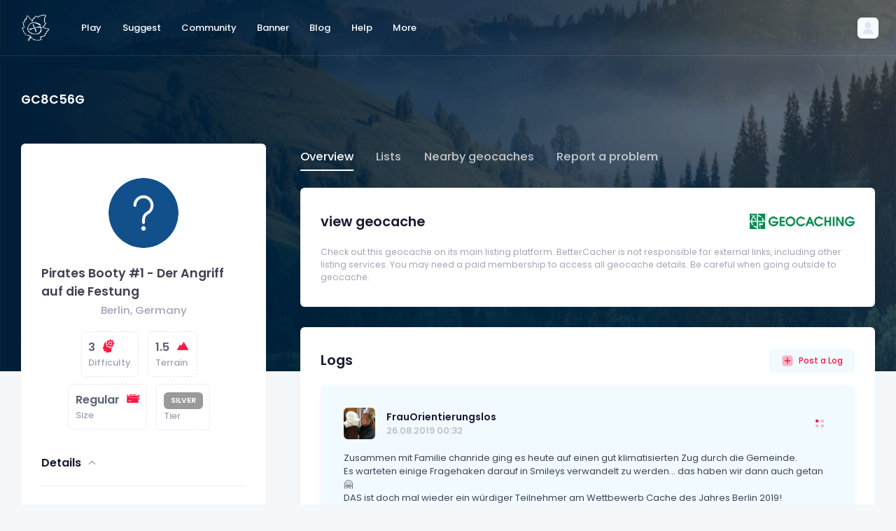

--- FILE ---
content_type: text/html; charset=UTF-8
request_url: https://bettercacher.org/en/geocache/GC8C56G
body_size: 26737
content:
<!DOCTYPE html>
<html lang="en">
<!--begin::Head-->

<head>
	<title>Pirates Booty #1 - Der Angriff auf die Festung (Unknown) in Berlin, Germany - BetterCacher</title>
	<meta charset="utf-8" />
	<meta name="description" content="Find the world's best geocaches with BetterCacher. Whether on the map or with the search, you will always find a special geocache with us." />
	<meta name="keywords" content="Geocaching, better cachers, special geocaches, great caches" />
	<meta name="viewport" content="width=device-width, initial-scale=1" />
	<meta property="og:locale" content="en" />
	<meta property="og:type" content="website" />
	<meta property="og:title" content="Pirates Booty #1 - Der Angriff auf die Festung (Unknown) in Berlin, Germany - BetterCacher" />
	<meta property="og:site_name" content="BetterCacher" />
	<link rel="shortcut icon" href="/assets/media/logos/favicon/favicon.ico" />
<link rel="apple-touch-icon" sizes="180x180" href="/assets/media/logos/favicon/apple-touch-icon.png">
<link rel="icon" type="image/png" sizes="32x32" href=">/assets/media/logos/favicon/favicon-32x32.png">
<link rel="icon" type="image/png" sizes="16x16" href="/assets/media/logos/favicon/favicon-16x16.png">
<link rel="manifest" href="/assets/media/logos/favicon/site.webmanifest">
<link rel="mask-icon" href="/assets/media/logos/safari-pinned-tab.svg">
<link rel="alternate" hreflang="x-default" href="https://bettercacher.org" />
<link rel="alternate" hreflang="de" href="https://bettercacher.org/de" />
<link rel="alternate" hreflang="en-US" href="https://bettercacher.org/en-US" />
<!--begin::Fonts-->
<link rel="stylesheet" href="/assets/css/poppins.css" />
<!--end::Fonts-->
<!--begin::Page Vendor Stylesheets(used by this page)-->
<link href="/assets/plugins/custom/datatables/datatables.bundle.css" rel="stylesheet" type="text/css" />
<!--end::Page Vendor Stylesheets-->
<!--begin::Global Stylesheets Bundle(used by all pages)-->
<link href="/assets/plugins/global/plugins.bundle.css" rel="stylesheet" type="text/css" />
<link href="/assets/css/style.bundle.css" rel="stylesheet" type="text/css" />
<!--end::Global Stylesheets Bundle-->
<noscript>
  <meta http-equiv="refresh" content="0;url=/js">
</noscript>
<!-- Google Analytics will be loaded via cookie consent system -->
<link rel="stylesheet" href="/assets/css/cookieconsent.css" media="print" onload="this.media='all'">
  <!-- Google Ads - will only load after consent -->
  <!-- <script data-cookiecategory="targeting" async src="https://pagead2.googlesyndication.com/pagead/js/adsbygoogle.js?client=ca-pub-6050659924185540" crossorigin="anonymous"></script> -->
	<style>
		@media only screen and (max-width: 1199px) {
			#navpanel ul {
				color: #5e6278 !important;
			}

			#navpanel ul a {
				color: #5e6278 !important;
			}

			.nav-tabs .nav-item.show .nav-link,
			.nav-tabs .nav-link.active {
				border-color: #5e6278 #5e6278 #5e6278 !important;
			}

			.nav-line-tabs {
				border-bottom-width: 1px;
				border-bottom-style: solid;
				border-bottom-color: #5e6278 !important;
			}
		}
	</style>
</head>
<!--end::Head-->
<!--begin::Body-->

<body id="kt_body" style="background-image: url(/assets/media/patterns/header-nature.png)" class="header-fixed header-tablet-and-mobile-fixed toolbar-enabled page-bg-image-lg">
	<!--begin::Main-->
	<script>
    function hidereccom() {
        $("#lang-rec").hide();
        document.cookie = "dismisslangrec=true;domain=bettercacher.org;path=/;";
    }
</script>
	<!--begin::Root-->
	<div class="d-flex flex-column flex-root">
		<!--begin::Page-->
		<div class="page d-flex flex-row flex-column-fluid">
			<!--begin::Wrapper-->
			<div class="wrapper d-flex flex-column flex-row-fluid" id="kt_wrapper">
				<!--begin::Header-->
				<div id="kt_header" class="header align-items-stretch" data-kt-sticky="true" data-kt-sticky-name="header" data-kt-sticky-offset="{default: '200px', lg: '300px'}">
					<!--begin::Container-->
					<div class="container-xxl d-flex align-items-center">
						<!--begin::Heaeder menu toggle-->
						<div class="d-flex topbar align-items-center d-lg-none ms-n2 me-3" title="Show aside menu">
							<div class="btn btn-icon btn-active-light-primary btn-custom w-30px h-30px w-md-40px h-md-40px" id="kt_header_menu_mobile_toggle">
								<!--begin::Svg Icon | path: icons/duotune/abstract/abs015.svg-->
								<span class="svg-icon svg-icon-1">
									<svg xmlns="http://www.w3.org/2000/svg" width="24" height="24" viewBox="0 0 24 24" fill="none">
										<path d="M21 7H3C2.4 7 2 6.6 2 6V4C2 3.4 2.4 3 3 3H21C21.6 3 22 3.4 22 4V6C22 6.6 21.6 7 21 7Z" fill="black" />
										<path opacity="0.3" d="M21 14H3C2.4 14 2 13.6 2 13V11C2 10.4 2.4 10 3 10H21C21.6 10 22 10.4 22 11V13C22 13.6 21.6 14 21 14ZM22 20V18C22 17.4 21.6 17 21 17H3C2.4 17 2 17.4 2 18V20C2 20.6 2.4 21 3 21H21C21.6 21 22 20.6 22 20Z" fill="black" />
									</svg>
								</span>
								<!--end::Svg Icon-->
							</div>
						</div>
						<!--end::Heaeder menu toggle-->
						<!--begin::Header Logo-->
						<div class="header-logo me-5 me-md-10 flex-grow-1 flex-lg-grow-0">
							<a href="/en/play/">
    <img alt="Logo" src="/assets/media/logos/bettercacher_logo_light.png" class="logo-default h-40px" />
    <img alt="Logo" src="/assets/media/logos/bettercacher_logo.png" class="logo-sticky h-40px" />
</a>						</div>
						<!--end::Header Logo-->
						<!--begin::Wrapper-->
						<div class="d-flex align-items-stretch justify-content-between flex-lg-grow-1">
							<!--begin::Navbar-->
<div class="d-flex align-items-stretch" id="kt_header_nav">
    <!--begin::Menu wrapper-->
    <div class="header-menu align-items-stretch" data-kt-drawer="true" data-kt-drawer-name="header-menu" data-kt-drawer-activate="{default: true, lg: false}" data-kt-drawer-overlay="true" data-kt-drawer-width="{default:'200px', '300px': '250px'}" data-kt-drawer-direction="start" data-kt-drawer-toggle="#kt_header_menu_mobile_toggle" data-kt-swapper="true" data-kt-swapper-mode="prepend" data-kt-swapper-parent="{default: '#kt_body', lg: '#kt_header_nav'}">
        <!--begin::Menu-->
        <div class="menu menu-lg-rounded menu-column menu-lg-row menu-state-bg menu-title-gray-700 menu-state-icon-primary menu-state-bullet-primary menu-arrow-gray-400 fw-bold my-5 my-lg-0 align-items-stretch" id="#kt_header_menu" data-kt-menu="true">
            <div data-kt-menu-trigger="click" data-kt-menu-placement="bottom-start" class="menu-item menu-lg-down-accordion me-lg-1">
                <span class="menu-link py-3">
                    <span class="menu-title">Play</span>
                    <span class="menu-arrow d-lg-none"></span>
                </span>
                <div class="menu-sub menu-sub-lg-down-accordion menu-sub-lg-dropdown menu-rounded-0 py-lg-4 w-lg-225px">
                    <div data-kt-menu-placement="right-start" class="menu-item menu-lg-down-accordion">
                        <a class="menu-link py-3" href="/en/play/search">
                            <span class="menu-icon">
                                <!--begin::Svg Icon | path: assets/media/icons/duotune/general/gen004.svg-->
                                <span class="svg-icon svg-icon-2">
                                    <svg xmlns="http://www.w3.org/2000/svg" width="24" height="24" viewBox="0 0 24 24" fill="none">
                                        <path d="M21.7 18.9L18.6 15.8C17.9 16.9 16.9 17.9 15.8 18.6L18.9 21.7C19.3 22.1 19.9 22.1 20.3 21.7L21.7 20.3C22.1 19.9 22.1 19.3 21.7 18.9Z" fill="black" />
                                        <path opacity="0.3" d="M11 20C6 20 2 16 2 11C2 6 6 2 11 2C16 2 20 6 20 11C20 16 16 20 11 20ZM11 4C7.1 4 4 7.1 4 11C4 14.9 7.1 18 11 18C14.9 18 18 14.9 18 11C18 7.1 14.9 4 11 4ZM8 11C8 9.3 9.3 8 11 8C11.6 8 12 7.6 12 7C12 6.4 11.6 6 11 6C8.2 6 6 8.2 6 11C6 11.6 6.4 12 7 12C7.6 12 8 11.6 8 11Z" fill="black" />
                                        <rect opacity="0.3" x="8" y="3" width="8" height="8" rx="4" fill="black" />
                                    </svg>
                                </span>
                                <!--end::Svg Icon-->
                            </span>
                            <span class="menu-title">Search</span>
                        </a>
                    </div>
                    <div data-kt-menu-placement="right-start" class="menu-item menu-lg-down-accordion">
                        <a class="menu-link py-3" href="/en/play/map">
                            <span class="menu-icon">
                                <!--begin::Svg Icon | path: assets/media/icons/duotune/maps/map002.svg-->
                                <span class="svg-icon svg-icon-2">
                                    <svg xmlns="http://www.w3.org/2000/svg" width="24" height="24" viewBox="0 0 24 24" fill="none">
                                        <path d="M8.7 4.19995L4 6.30005V18.8999L8.7 16.8V19L3.1 21.5C2.6 21.7 2 21.4 2 20.8V6C2 5.4 2.3 4.89995 2.9 4.69995L8.7 2.09998V4.19995Z" fill="black" />
                                        <path d="M15.3 19.8L20 17.6999V5.09992L15.3 7.19989V4.99994L20.9 2.49994C21.4 2.29994 22 2.59989 22 3.19989V17.9999C22 18.5999 21.7 19.1 21.1 19.3L15.3 21.8998V19.8Z" fill="black" />
                                        <path opacity="0.3" d="M15.3 7.19995L20 5.09998V17.7L15.3 19.8V7.19995Z" fill="black" />
                                        <path opacity="0.3" d="M8.70001 4.19995V2L15.4 5V7.19995L8.70001 4.19995ZM8.70001 16.8V19L15.4 22V19.8L8.70001 16.8Z" fill="black" />
                                        <path opacity="0.3" d="M8.7 16.8L4 18.8999V6.30005L8.7 4.19995V16.8Z" fill="black" />
                                        <rect opacity="0.3" x="8" y="3" width="8" height="8" rx="4" fill="black" />
                                    </svg>
                                </span>
                                <!--end::Svg Icon-->
                            </span>
                            <span class="menu-title">Map</span>
                        </a>
                    </div>
                    <div data-kt-menu-placement="right-start" class="menu-item menu-lg-down-accordion">
                        <a class="menu-link py-3" href="/en/play/lists">
                            <span class="menu-icon">
                                <span class="svg-icon svg-icon-2">
                                    <svg xmlns="http://www.w3.org/2000/svg" width="24" height="24" viewBox="0 0 24 24" fill="none">
                                        <path opacity="0.3" d="M19 22H5C4.4 22 4 21.6 4 21V3C4 2.4 4.4 2 5 2H14L20 8V21C20 21.6 19.6 22 19 22Z" fill="black" />
                                        <path d="M15 8H20L14 2V7C14 7.6 14.4 8 15 8Z" fill="black" />
                                    </svg>
                                </span>
                            </span>
                            <span class="menu-title">Lists</span>
                        </a>
                    </div>
                </div>
            </div>
            <div data-kt-menu-trigger="click" data-kt-menu-placement="bottom-start" class="menu-item menu-lg-down-accordion me-lg-1">
                <span class="menu-link py-3">
                    <span class="menu-title">Suggest</span>
                    <span class="menu-arrow d-lg-none"></span>
                </span>
                <div class="menu-sub menu-sub-lg-down-accordion menu-sub-lg-dropdown menu-rounded-0 py-lg-4 w-lg-225px">
                    <div data-kt-menu-placement="right-start" class="menu-item menu-lg-down-accordion">
                        <a class="menu-link py-3" href="/en/suggest/form">
                            <span class="menu-icon">
                                <!--begin::Svg Icon | path: assets/media/icons/duotune/general/gen055.svg-->
                                <span class="svg-icon svg-icon-2">
                                    <svg xmlns="http://www.w3.org/2000/svg" width="24" height="24" viewBox="0 0 24 24" fill="none">
                                        <path opacity="0.3" fill-rule="evenodd" clip-rule="evenodd" d="M2 4.63158C2 3.1782 3.1782 2 4.63158 2H13.47C14.0155 2 14.278 2.66919 13.8778 3.04006L12.4556 4.35821C11.9009 4.87228 11.1726 5.15789 10.4163 5.15789H7.1579C6.05333 5.15789 5.15789 6.05333 5.15789 7.1579V16.8421C5.15789 17.9467 6.05333 18.8421 7.1579 18.8421H16.8421C17.9467 18.8421 18.8421 17.9467 18.8421 16.8421V13.7518C18.8421 12.927 19.1817 12.1387 19.7809 11.572L20.9878 10.4308C21.3703 10.0691 22 10.3403 22 10.8668V19.3684C22 20.8218 20.8218 22 19.3684 22H4.63158C3.1782 22 2 20.8218 2 19.3684V4.63158Z" fill="black" />
                                        <path d="M10.9256 11.1882C10.5351 10.7977 10.5351 10.1645 10.9256 9.77397L18.0669 2.6327C18.8479 1.85165 20.1143 1.85165 20.8953 2.6327L21.3665 3.10391C22.1476 3.88496 22.1476 5.15129 21.3665 5.93234L14.2252 13.0736C13.8347 13.4641 13.2016 13.4641 12.811 13.0736L10.9256 11.1882Z" fill="black" />
                                        <path d="M8.82343 12.0064L8.08852 14.3348C7.8655 15.0414 8.46151 15.7366 9.19388 15.6242L11.8974 15.2092C12.4642 15.1222 12.6916 14.4278 12.2861 14.0223L9.98595 11.7221C9.61452 11.3507 8.98154 11.5055 8.82343 12.0064Z" fill="black" />
                                    </svg>
                                </span>
                                <!--end::Svg Icon-->
                            </span>
                            <span class="menu-title">Suggest geocache</span>
                        </a>
                    </div>
                    <div data-kt-menu-placement="right-start" class="menu-item menu-lg-down-accordion">
                        <a class="menu-link py-3" href="/en/suggest/how-to">
                            <span class="menu-icon">
                                <!--begin::Svg Icon | path: assets/media/icons/duotune/general/gen046.svg-->
                                <span class="svg-icon svg-icon-2">
                                    <svg xmlns="http://www.w3.org/2000/svg" width="24" height="24" viewBox="0 0 24 24" fill="none">
                                        <rect opacity="0.3" x="2" y="2" width="20" height="20" rx="10" fill="black" />
                                        <path d="M11.276 13.654C11.276 13.2713 11.3367 12.9447 11.458 12.674C11.5887 12.394 11.738 12.1653 11.906 11.988C12.0833 11.8107 12.3167 11.61 12.606 11.386C12.942 11.1247 13.1893 10.896 13.348 10.7C13.5067 10.4947 13.586 10.2427 13.586 9.944C13.586 9.636 13.4833 9.356 13.278 9.104C13.082 8.84267 12.69 8.712 12.102 8.712C11.486 8.712 11.066 8.866 10.842 9.174C10.6273 9.482 10.52 9.82267 10.52 10.196L10.534 10.574H8.826C8.78867 10.3967 8.77 10.2333 8.77 10.084C8.77 9.552 8.90067 9.07133 9.162 8.642C9.42333 8.20333 9.81067 7.858 10.324 7.606C10.8467 7.354 11.4813 7.228 12.228 7.228C13.1987 7.228 13.9687 7.44733 14.538 7.886C15.1073 8.31533 15.392 8.92667 15.392 9.72C15.392 10.168 15.322 10.5507 15.182 10.868C15.042 11.1853 14.874 11.442 14.678 11.638C14.482 11.834 14.2253 12.0533 13.908 12.296C13.544 12.576 13.2733 12.8233 13.096 13.038C12.928 13.2527 12.844 13.528 12.844 13.864V14.326H11.276V13.654ZM11.192 15.222H12.928V17H11.192V15.222Z" fill="black" />
                                    </svg>
                                </span>
                                <!--end::Svg Icon-->
                            </span>
                            <span class="menu-title">How can caches be suggested?</span>
                        </a>
                    </div>
                </div>
            </div>
            <div data-kt-menu-trigger="click" data-kt-menu-placement="bottom-start" class="menu-item menu-lg-down-accordion me-lg-1">
                <span class="menu-link py-3">
                    <span class="menu-title">Community</span>
                    <span class="menu-arrow d-lg-none"></span>
                </span>
                <div class="menu-sub menu-sub-lg-down-accordion menu-sub-lg-dropdown menu-rounded-0 py-lg-4 w-lg-225px">
                    <div data-kt-menu-placement="right-start" class="menu-item menu-lg-down-accordion">
                        <a class="menu-link py-3" href="/en/community/find">
                            <span class="menu-icon">
                                <!--begin::Svg Icon | path: assets/media/icons/duotune/communication/com006.svg-->
                                <span class="svg-icon svg-icon-2">
                                    <svg xmlns="http://www.w3.org/2000/svg" width="24" height="24" viewBox="0 0 24 24" fill="none">
                                        <path opacity="0.3" d="M22 12C22 17.5 17.5 22 12 22C6.5 22 2 17.5 2 12C2 6.5 6.5 2 12 2C17.5 2 22 6.5 22 12ZM12 7C10.3 7 9 8.3 9 10C9 11.7 10.3 13 12 13C13.7 13 15 11.7 15 10C15 8.3 13.7 7 12 7Z" fill="black" />
                                        <path d="M12 22C14.6 22 17 21 18.7 19.4C17.9 16.9 15.2 15 12 15C8.8 15 6.09999 16.9 5.29999 19.4C6.99999 21 9.4 22 12 22Z" fill="black" />
                                    </svg>
                                </span>
                                <!--end::Svg Icon-->
                            </span>
                            <span class="menu-title">Find users</span>
                        </a>
                    </div>
                    <div data-kt-menu-placement="right-start" class="menu-item menu-lg-down-accordion">
                        <a class="menu-link py-3" href="/en/community/about">
                            <span class="menu-icon">
                                <!--begin::Svg Icon | path: assets/media/icons/duotune/communication/com014.svg-->
                                <span class="svg-icon svg-icon-2">
                                    <svg xmlns="http://www.w3.org/2000/svg" width="24" height="24" viewBox="0 0 24 24" fill="none">
                                        <path d="M16.0173 9H15.3945C14.2833 9 13.263 9.61425 12.7431 10.5963L12.154 11.7091C12.0645 11.8781 12.1072 12.0868 12.2559 12.2071L12.6402 12.5183C13.2631 13.0225 13.7556 13.6691 14.0764 14.4035L14.2321 14.7601C14.2957 14.9058 14.4396 15 14.5987 15H18.6747C19.7297 15 20.4057 13.8774 19.912 12.945L18.6686 10.5963C18.1487 9.61425 17.1285 9 16.0173 9Z" fill="black" />
                                        <rect opacity="0.3" x="14" y="4" width="4" height="4" rx="2" fill="black" />
                                        <path d="M4.65486 14.8559C5.40389 13.1224 7.11161 12 9 12C10.8884 12 12.5961 13.1224 13.3451 14.8559L14.793 18.2067C15.3636 19.5271 14.3955 21 12.9571 21H5.04292C3.60453 21 2.63644 19.5271 3.20698 18.2067L4.65486 14.8559Z" fill="black" />
                                        <rect opacity="0.3" x="6" y="5" width="6" height="6" rx="3" fill="black" />
                                    </svg>
                                </span>
                                <!--end::Svg Icon-->
                            </span>
                            <span class="menu-title">About BetterCacher</span>
                        </a>
                    </div>
                    <div data-kt-menu-placement="right-start" class="menu-item menu-lg-down-accordion">
                        <a class="menu-link py-3" href="/en/community/tbs">
                            <span class="menu-icon">
                                <!--begin::Svg Icon | path: assets/media/icons/duotune/general/gen037.svg-->
                                <span class="svg-icon svg-icon-2">
                                    <svg xmlns="http://www.w3.org/2000/svg" width="24" height="24" viewBox="0 0 24 24" fill="none">
                                        <rect opacity="0.3" x="2" y="2" width="20" height="20" rx="5" fill="black" />
                                        <path d="M10.4343 12.4343L8.75 10.75C8.33579 10.3358 7.66421 10.3358 7.25 10.75C6.83579 11.1642 6.83579 11.8358 7.25 12.25L10.2929 15.2929C10.6834 15.6834 11.3166 15.6834 11.7071 15.2929L17.25 9.75C17.6642 9.33579 17.6642 8.66421 17.25 8.25C16.8358 7.83579 16.1642 7.83579 15.75 8.25L11.5657 12.4343C11.2533 12.7467 10.7467 12.7467 10.4343 12.4343Z" fill="black" />
                                    </svg>
                                </span>
                                <!--end::Svg Icon-->
                            </span>
                            <span class="menu-title">TB discovern</span>
                        </a>
                    </div>
                    <div data-kt-menu-placement="right-start" class="menu-item menu-lg-down-accordion">
                        <a class="menu-link py-3" href="/en/community/tiers">
                            <span class="menu-icon">
                                <!--begin::Svg Icon | path: assets/media/icons/duotune/general/gen037.svg-->
                                <span class="svg-icon svg-icon-2">
                                    <svg xmlns="http://www.w3.org/2000/svg" width="24" height="24" viewBox="0 0 24 24" fill="none">
                                        <path fill="black" fill-rule="evenodd" clip-rule="evenodd" d="M12.93,6.81a1,1,0,0,1-.47-.12L12,6.45l-.46.24a1,1,0,0,1-1.45-1.05l.09-.52L9.8,4.76a1,1,0,0,1,.56-1.7L10.87,3l.23-.47a1,1,0,0,1,1.8,0l.23.47.51.08a1,1,0,0,1,.56,1.7l-.38.36.09.52a1,1,0,0,1-.39,1A1.09,1.09,0,0,1,12.93,6.81Z"></path>
                                        <path opacity="0.3" fill="black" d="M8,16v5a1,1,0,0,1-1,1H3a1,1,0,0,1-1-1V16a1,1,0,0,1,1-1H7A1,1,0,0,1,8,16Zm6-7H10a1,1,0,0,0-1,1V21a1,1,0,0,0,1,1h4a1,1,0,0,0,1-1V10A1,1,0,0,0,14,9Zm7,4H17a1,1,0,0,0-1,1v7a1,1,0,0,0,1,1h4a1,1,0,0,0,1-1V14A1,1,0,0,0,21,13Z"></path>
                                    </svg>
                                </span>
                                <!--end::Svg Icon-->
                            </span>
                            <span class="menu-title">Tiers</span>
                        </a>
                    </div>
                </div>
            </div>
            <div class="menu-item me-lg-1">
                <a class="menu-link py-3" href="/en/banner/generate">
                    <span class="menu-title">Banner</span>
                </a>
            </div>
            <div class="menu-item me-lg-1">
                <a class="menu-link py-3" href="/en/blog/">
                    <span class="menu-title">Blog</span>
                </a>
            </div>
            <div data-kt-menu-trigger="click" data-kt-menu-placement="bottom-start" class="menu-item menu-lg-down-accordion me-lg-1">
                <span class="menu-link py-3">
                    <span class="menu-title">Help</span>
                    <span class="menu-arrow d-lg-none"></span>
                </span>
                <div class="menu-sub menu-sub-lg-down-accordion menu-sub-lg-dropdown menu-rounded-0 py-lg-4 w-lg-225px">
                    <div data-kt-menu-placement="right-start" class="menu-item menu-lg-down-accordion">
                        <a class="menu-link py-3" href="/en/help/faq">
                            <span class="menu-icon">
                                <!--begin::Svg Icon | path: assets/media/icons/duotune/general/gen046.svg-->
                                <span class="svg-icon svg-icon-2">
                                    <svg xmlns="http://www.w3.org/2000/svg" width="24" height="24" viewBox="0 0 24 24" fill="none">
                                        <rect opacity="0.3" x="2" y="2" width="20" height="20" rx="10" fill="black" />
                                        <path d="M11.276 13.654C11.276 13.2713 11.3367 12.9447 11.458 12.674C11.5887 12.394 11.738 12.1653 11.906 11.988C12.0833 11.8107 12.3167 11.61 12.606 11.386C12.942 11.1247 13.1893 10.896 13.348 10.7C13.5067 10.4947 13.586 10.2427 13.586 9.944C13.586 9.636 13.4833 9.356 13.278 9.104C13.082 8.84267 12.69 8.712 12.102 8.712C11.486 8.712 11.066 8.866 10.842 9.174C10.6273 9.482 10.52 9.82267 10.52 10.196L10.534 10.574H8.826C8.78867 10.3967 8.77 10.2333 8.77 10.084C8.77 9.552 8.90067 9.07133 9.162 8.642C9.42333 8.20333 9.81067 7.858 10.324 7.606C10.8467 7.354 11.4813 7.228 12.228 7.228C13.1987 7.228 13.9687 7.44733 14.538 7.886C15.1073 8.31533 15.392 8.92667 15.392 9.72C15.392 10.168 15.322 10.5507 15.182 10.868C15.042 11.1853 14.874 11.442 14.678 11.638C14.482 11.834 14.2253 12.0533 13.908 12.296C13.544 12.576 13.2733 12.8233 13.096 13.038C12.928 13.2527 12.844 13.528 12.844 13.864V14.326H11.276V13.654ZM11.192 15.222H12.928V17H11.192V15.222Z" fill="black" />
                                    </svg>
                                </span>
                                <!--end::Svg Icon-->
                            </span>
                            <span class="menu-title">FAQ</span>
                        </a>
                    </div>
                    <div data-kt-menu-placement="right-start" class="menu-item menu-lg-down-accordion">
                        <a class="menu-link py-3" href="/en/help/integrations">
                            <span class="menu-icon">
                                <!--begin::Svg Icon | path: assets/media/icons/duotune/general/gen046.svg-->
                                <span class="svg-icon svg-icon-2">
                                    <svg xmlns="http://www.w3.org/2000/svg" width="24" height="24" viewBox="0 0 24 24" fill="none">
                                        <path opacity="0.3" d="M18.4 5.59998C18.7766 5.9772 18.9881 6.48846 18.9881 7.02148C18.9881 7.55451 18.7766 8.06577 18.4 8.44299L14.843 12C14.466 12.377 13.9547 12.5887 13.4215 12.5887C12.8883 12.5887 12.377 12.377 12 12C11.623 11.623 11.4112 11.1117 11.4112 10.5785C11.4112 10.0453 11.623 9.53399 12 9.15698L15.553 5.604C15.9302 5.22741 16.4415 5.01587 16.9745 5.01587C17.5075 5.01587 18.0188 5.22741 18.396 5.604L18.4 5.59998ZM20.528 3.47205C20.0614 3.00535 19.5074 2.63503 18.8977 2.38245C18.288 2.12987 17.6344 1.99988 16.9745 1.99988C16.3145 1.99988 15.661 2.12987 15.0513 2.38245C14.4416 2.63503 13.8876 3.00535 13.421 3.47205L9.86801 7.02502C9.40136 7.49168 9.03118 8.04568 8.77863 8.6554C8.52608 9.26511 8.39609 9.91855 8.39609 10.5785C8.39609 11.2384 8.52608 11.8919 8.77863 12.5016C9.03118 13.1113 9.40136 13.6653 9.86801 14.132C10.3347 14.5986 10.8886 14.9688 11.4984 15.2213C12.1081 15.4739 12.7616 15.6039 13.4215 15.6039C14.0815 15.6039 14.7349 15.4739 15.3446 15.2213C15.9543 14.9688 16.5084 14.5986 16.975 14.132L20.528 10.579C20.9947 10.1124 21.3649 9.55844 21.6175 8.94873C21.8701 8.33902 22.0001 7.68547 22.0001 7.02551C22.0001 6.36555 21.8701 5.71201 21.6175 5.10229C21.3649 4.49258 20.9947 3.93867 20.528 3.47205Z" fill="black" />
                                        <path d="M14.132 9.86804C13.6421 9.37931 13.0561 8.99749 12.411 8.74695L12 9.15698C11.6234 9.53421 11.4119 10.0455 11.4119 10.5785C11.4119 11.1115 11.6234 11.6228 12 12C12.3766 12.3772 12.5881 12.8885 12.5881 13.4215C12.5881 13.9545 12.3766 14.4658 12 14.843L8.44699 18.396C8.06999 18.773 7.55868 18.9849 7.02551 18.9849C6.49235 18.9849 5.98101 18.773 5.604 18.396C5.227 18.019 5.0152 17.5077 5.0152 16.9745C5.0152 16.4413 5.227 15.93 5.604 15.553L8.74701 12.411C8.28705 11.233 8.28705 9.92498 8.74701 8.74695C8.10159 8.99737 7.5152 9.37919 7.02499 9.86804L3.47198 13.421C2.52954 14.3635 2.00009 15.6417 2.00009 16.9745C2.00009 18.3073 2.52957 19.5855 3.47202 20.528C4.41446 21.4704 5.69269 21.9999 7.02551 21.9999C8.35833 21.9999 9.63656 21.4704 10.579 20.528L14.132 16.975C14.5987 16.5084 14.9689 15.9544 15.2215 15.3447C15.4741 14.735 15.6041 14.0815 15.6041 13.4215C15.6041 12.7615 15.4741 12.108 15.2215 11.4983C14.9689 10.8886 14.5987 10.3347 14.132 9.86804Z" fill="black" />
                                    </svg>
                                </span>
                                <!--end::Svg Icon-->
                            </span>
                            <span class="menu-title">Integrations</span>
                        </a>
                    </div>
                    <div data-kt-menu-placement="right-start" class="menu-item menu-lg-down-accordion">
                        <a class="menu-link py-3" href="/en/help/contact">
                            <span class="menu-icon">
                                <!--begin::Svg Icon | path: assets/media/icons/duotune/general/gen005.svg-->
                                <span class="svg-icon svg-icon-2">
                                    <svg xmlns="http://www.w3.org/2000/svg" width="24" height="24" viewBox="0 0 24 24" fill="none">
                                        <path opacity="0.3" d="M20 3H4C2.89543 3 2 3.89543 2 5V16C2 17.1046 2.89543 18 4 18H4.5C5.05228 18 5.5 18.4477 5.5 19V21.5052C5.5 22.1441 6.21212 22.5253 6.74376 22.1708L11.4885 19.0077C12.4741 18.3506 13.6321 18 14.8167 18H20C21.1046 18 22 17.1046 22 16V5C22 3.89543 21.1046 3 20 3Z" fill="black"></path>
                                        <rect x="6" y="12" width="7" height="2" rx="1" fill="black"></rect>
                                        <rect x="6" y="7" width="12" height="2" rx="1" fill="black"></rect>
                                    </svg>
                                </span>
                                <!--end::Svg Icon-->
                            </span>
                            <span class="menu-title">Contact</span>
                        </a>
                    </div>
                </div>
            </div>
            <div data-kt-menu-trigger="click" data-kt-menu-placement="bottom-start" class="menu-item menu-lg-down-accordion me-lg-1">
                <span class="menu-link py-3">
                    <span class="menu-title">More</span>
                    <span class="menu-arrow d-lg-none"></span>
                </span>
                <div class="menu-sub menu-sub-lg-down-accordion menu-sub-lg-dropdown menu-rounded-0 py-lg-4 w-lg-225px">
                    <div data-kt-menu-placement="right-start" class="menu-item menu-lg-down-accordion">
                        <a class="menu-link py-3" href="/en/more/apps">
                            <span class="menu-icon">
                                <!--begin::Svg Icon | path: assets/media/icons/duotune/electronics/elc002.svg-->
                                <span class="svg-icon svg-icon-2">
                                    <svg xmlns="http://www.w3.org/2000/svg" width="24" height="24" viewBox="0 0 24 24" fill="none">
                                        <path d="M6 21C6 21.6 6.4 22 7 22H17C17.6 22 18 21.6 18 21V20H6V21Z" fill="black" />
                                        <path opacity="0.3" d="M17 2H7C6.4 2 6 2.4 6 3V20H18V3C18 2.4 17.6 2 17 2Z" fill="black" />
                                        <path d="M12 4C11.4 4 11 3.6 11 3V2H13V3C13 3.6 12.6 4 12 4Z" fill="black" />
                                    </svg>
                                </span>
                                <!--end::Svg Icon-->
                            </span>
                            <span class="menu-title">Apps</span>
                        </a>
                    </div>
                    <div data-kt-menu-placement="right-start" class="menu-item menu-lg-down-accordion">
                        <a class="menu-link py-3" href="/en/more/add-ons">
                            <span class="menu-icon">
                                <!--begin::Svg Icon | path: assets/media/icons/duotune/electronics/elc004.svg-->
                                <span class="svg-icon svg-icon-2">
                                    <svg xmlns="http://www.w3.org/2000/svg" width="24" height="24" viewBox="0 0 24 24" fill="none">
                                        <path d="M2 16C2 16.6 2.4 17 3 17H21C21.6 17 22 16.6 22 16V15H2V16Z" fill="black" />
                                        <path opacity="0.3" d="M21 3H3C2.4 3 2 3.4 2 4V15H22V4C22 3.4 21.6 3 21 3Z" fill="black" />
                                        <path opacity="0.3" d="M15 17H9V20H15V17Z" fill="black" />
                                    </svg>
                                </span>
                                <!--end::Svg Icon-->
                            </span>
                            <span class="menu-title">Add-Ons</span>
                        </a>
                    </div>
                    <div data-kt-menu-placement="right-start" class="menu-item menu-lg-down-accordion">
                        <a class="menu-link py-3" href="/en/more/api">
                            <span class="menu-icon">
                                <!--begin::Svg Icon | path: assets/media/icons/duotune/coding/cod003.svg-->
                                <span class="svg-icon svg-icon-2">
                                    <svg xmlns="http://www.w3.org/2000/svg" width="24" height="24" viewBox="0 0 24 24" fill="none">
                                        <path d="M16.95 18.9688C16.75 18.9688 16.55 18.8688 16.35 18.7688C15.85 18.4688 15.75 17.8688 16.05 17.3688L19.65 11.9688L16.05 6.56876C15.75 6.06876 15.85 5.46873 16.35 5.16873C16.85 4.86873 17.45 4.96878 17.75 5.46878L21.75 11.4688C21.95 11.7688 21.95 12.2688 21.75 12.5688L17.75 18.5688C17.55 18.7688 17.25 18.9688 16.95 18.9688ZM7.55001 18.7688C8.05001 18.4688 8.15 17.8688 7.85 17.3688L4.25001 11.9688L7.85 6.56876C8.15 6.06876 8.05001 5.46873 7.55001 5.16873C7.05001 4.86873 6.45 4.96878 6.15 5.46878L2.15 11.4688C1.95 11.7688 1.95 12.2688 2.15 12.5688L6.15 18.5688C6.35 18.8688 6.65 18.9688 6.95 18.9688C7.15 18.9688 7.35001 18.8688 7.55001 18.7688Z" fill="black" />
                                        <path opacity="0.3" d="M10.45 18.9687C10.35 18.9687 10.25 18.9687 10.25 18.9687C9.75 18.8687 9.35 18.2688 9.55 17.7688L12.55 5.76878C12.65 5.26878 13.25 4.8687 13.75 5.0687C14.25 5.1687 14.65 5.76878 14.45 6.26878L11.45 18.2688C11.35 18.6688 10.85 18.9687 10.45 18.9687Z" fill="black" />
                                    </svg>
                                </span>
                                <!--end::Svg Icon-->
                            </span>
                            <span class="menu-title">API</span>
                        </a>
                    </div>
                    <div data-kt-menu-placement="right-start" class="menu-item menu-lg-down-accordion">
                        <a class="menu-link py-3" href="/en/more/servers">
                            <span class="menu-icon">
                                <!--begin::Svg Icon | path: assets/media/icons/duotune/electronics/elc008.svg-->
                                <span class="svg-icon svg-icon-2">
                                    <svg xmlns="http://www.w3.org/2000/svg" width="24" height="24" viewBox="0 0 24 24" fill="none">
                                        <path opacity="0.3" d="M22 14V18C22 19.1 21.1 20 20 20C20 20.6 19.6 21 19 21C18.4 21 18 20.6 18 20H6C6 20.6 5.6 21 5 21C4.4 21 4 20.6 4 20C2.9 20 2 19.1 2 18V14C2 12.9 2.9 12 4 12H20C21.1 12 22 12.9 22 14ZM6 15C5.4 15 5 15.4 5 16C5 16.6 5.4 17 6 17C6.6 17 7 16.6 7 16C7 15.4 6.6 15 6 15ZM10 15C9.4 15 9 15.4 9 16C9 16.6 9.4 17 10 17C10.6 17 11 16.6 11 16C11 15.4 10.6 15 10 15ZM14 15C13.4 15 13 15.4 13 16C13 16.6 13.4 17 14 17C14.6 17 15 16.6 15 16C15 15.4 14.6 15 14 15Z" fill="black" />
                                        <path d="M18 2C18.6 2 19 2.4 19 3V12H17V3C17 2.4 17.4 2 18 2Z" fill="black" />
                                    </svg>
                                </span>
                                <!--end::Svg Icon-->
                            </span>
                            <span class="menu-title">Server Status</span>
                        </a>
                    </div>
                    <div data-kt-menu-placement="right-start" class="menu-item menu-lg-down-accordion">
                        <a class="menu-link py-3" href="/en/more/imprint">
                            <span class="menu-icon">
                                <!--begin::Svg Icon | path: assets/media/icons/duotune/text/txt001.svg-->
                                <span class="svg-icon svg-icon-2">
                                    <svg xmlns="http://www.w3.org/2000/svg" width="24" height="24" viewBox="0 0 24 24" fill="none">
                                        <path d="M13 11H3C2.4 11 2 10.6 2 10V9C2 8.4 2.4 8 3 8H13C13.6 8 14 8.4 14 9V10C14 10.6 13.6 11 13 11ZM22 5V4C22 3.4 21.6 3 21 3H3C2.4 3 2 3.4 2 4V5C2 5.6 2.4 6 3 6H21C21.6 6 22 5.6 22 5Z" fill="black" />
                                        <path opacity="0.3" d="M21 16H3C2.4 16 2 15.6 2 15V14C2 13.4 2.4 13 3 13H21C21.6 13 22 13.4 22 14V15C22 15.6 21.6 16 21 16ZM14 20V19C14 18.4 13.6 18 13 18H3C2.4 18 2 18.4 2 19V20C2 20.6 2.4 21 3 21H13C13.6 21 14 20.6 14 20Z" fill="black" />
                                    </svg>
                                </span>
                                <!--end::Svg Icon-->
                            </span>
                            <span class="menu-title">Imprint</span>
                        </a>
                    </div>
                    <div data-kt-menu-placement="right-start" class="menu-item menu-lg-down-accordion">
                        <a class="menu-link py-3" href="/en/more/dataprotection">
                            <span class="menu-icon">
                                <!--begin::Svg Icon | path: assets/media/icons/duotune/abstract/abs021.svg-->
                                <span class="svg-icon svg-icon-2">
                                    <svg xmlns="http://www.w3.org/2000/svg" width="24" height="24" viewBox="0 0 24 24" fill="none">
                                        <path d="M22 12C22 17.5 17.5 22 12 22C6.5 22 2 17.5 2 12C2 6.5 6.5 2 12 2C17.5 2 22 6.5 22 12ZM14.5 4.5C10.4 4.5 7 7.9 7 12C7 16.1 10.4 19.5 14.5 19.5C18.6 19.5 22 16.1 22 12C22 7.9 18.6 4.5 14.5 4.5Z" fill="black" />
                                        <path opacity="0.3" d="M22 12C22 16.1 18.6 19.5 14.5 19.5C10.4 19.5 7 16.1 7 12C7 7.9 10.4 4.5 14.5 4.5C18.6 4.5 22 7.9 22 12ZM12 7C9.2 7 7 9.2 7 12C7 14.8 9.2 17 12 17C14.8 17 17 14.8 17 12C17 9.2 14.8 7 12 7Z" fill="black" />
                                    </svg>
                                </span>
                                <!--end::Svg Icon-->
                            </span>
                            <span class="menu-title">Data Protection Center</span>
                        </a>
                    </div>
                    <div data-kt-menu-placement="right-start" class="menu-item menu-lg-down-accordion">
                        <a class="menu-link py-3" href="/en/more/termsandconditions">
                            <span class="menu-icon">
                                <!--begin::Svg Icon | path: assets/media/icons/duotune/text/txt010.svg-->
                                <span class="svg-icon svg-icon-2">
                                    <svg xmlns="http://www.w3.org/2000/svg" width="24" height="24" viewBox="0 0 24 24" fill="none">
                                        <path opacity="0.3" d="M17.1 10.5H11.1C10.5 10.5 10.1 10.1 10.1 9.5V8.5C10.1 7.9 10.5 7.5 11.1 7.5H17.1C17.7 7.5 18.1 7.9 18.1 8.5V9.5C18.1 10.1 17.7 10.5 17.1 10.5ZM22.1 4.5V3.5C22.1 2.9 21.7 2.5 21.1 2.5H11.1C10.5 2.5 10.1 2.9 10.1 3.5V4.5C10.1 5.1 10.5 5.5 11.1 5.5H21.1C21.7 5.5 22.1 5.1 22.1 4.5ZM22.1 15.5V14.5C22.1 13.9 21.7 13.5 21.1 13.5H11.1C10.5 13.5 10.1 13.9 10.1 14.5V15.5C10.1 16.1 10.5 16.5 11.1 16.5H21.1C21.7 16.5 22.1 16.1 22.1 15.5ZM18.1 20.5V19.5C18.1 18.9 17.7 18.5 17.1 18.5H11.1C10.5 18.5 10.1 18.9 10.1 19.5V20.5C10.1 21.1 10.5 21.5 11.1 21.5H17.1C17.7 21.5 18.1 21.1 18.1 20.5Z" fill="black" />
                                        <path d="M5.60001 10.5C5.30001 10.5 5.00002 10.4 4.80002 10.2C4.60002 9.99995 4.5 9.70005 4.5 9.30005V5.40002C3.7 5.90002 3.40001 6 3.10001 6C2.90001 6 2.6 5.89995 2.5 5.69995C2.3 5.49995 2.20001 5.3 2.20001 5C2.20001 4.6 2.4 4.40005 2.5 4.30005C2.6 4.20005 2.80001 4.10002 3.10001 3.90002C3.50001 3.70002 3.8 3.50005 4 3.30005C4.2 3.10005 4.40001 2.89995 4.60001 2.69995C4.80001 2.39995 4.9 2.19995 5 2.19995C5.1 2.09995 5.30001 2 5.60001 2C5.90001 2 6.10002 2.10002 6.30002 2.40002C6.50002 2.60002 6.5 2.89995 6.5 3.19995V9C6.6 10.4 5.90001 10.5 5.60001 10.5ZM7.10001 21.5C7.40001 21.5 7.69999 21.4 7.89999 21.2C8.09999 21 8.20001 20.8 8.20001 20.5C8.20001 20.2 8.10002 19.9 7.80002 19.8C7.60002 19.6 7.3 19.6 7 19.6H5.10001C5.30001 19.4 5.50002 19.2 5.80002 19C6.30002 18.6 6.69999 18.3 6.89999 18.1C7.09999 17.9 7.40001 17.6 7.60001 17.2C7.80001 16.8 8 16.3 8 15.9C8 15.6 7.90002 15.3 7.80002 15C7.70002 14.7 7.50002 14.5 7.30002 14.2C7.10002 14 6.80001 13.8 6.60001 13.7C6.20001 13.5 5.70001 13.4 5.10001 13.4C4.60001 13.4 4.20002 13.5 3.80002 13.6C3.40002 13.7 3.09999 13.9 2.89999 14.2C2.69999 14.4 2.50002 14.7 2.30002 15C2.20002 15.3 2.10001 15.6 2.10001 15.9C2.10001 16.3 2.29999 16.5 2.39999 16.6C2.59999 16.8 2.80001 16.9 3.10001 16.9C3.50001 16.9 3.70002 16.7 3.80002 16.6C3.90002 16.4 4.00001 16.2 4.10001 16C4.20001 15.8 4.20001 15.7 4.20001 15.7C4.40001 15.4 4.59999 15.3 4.89999 15.3C4.99999 15.3 5.20002 15.3 5.30002 15.4C5.40002 15.5 5.50001 15.5 5.60001 15.7C5.70001 15.8 5.70001 15.9 5.70001 16.1C5.70001 16.2 5.70001 16.4 5.60001 16.6C5.50001 16.8 5.40001 16.9 5.20001 17.1C5.00001 17.3 4.80001 17.5 4.60001 17.6C4.40001 17.7 4.20002 17.9 3.80002 18.3C3.40002 18.6 3.00001 19 2.60001 19.5C2.50001 19.6 2.30001 19.8 2.20001 20.1C2.10001 20.4 2 20.6 2 20.7C2 21 2.10002 21.3 2.30002 21.5C2.50002 21.7 2.80001 21.8 3.20001 21.8H7.10001V21.5Z" fill="black" />
                                    </svg>
                                </span>
                                <!--end::Svg Icon-->
                            </span>
                            <span class="menu-title">Terms of Use</span>
                        </a>
                    </div>
                </div>
            </div>
                    </div>
        <!--end::Menu-->
    </div>
    <!--end::Menu wrapper-->
</div>
<!--end::Navbar-->							<!--begin::Toolbar wrapper-->
<div class="topbar d-flex align-items-stretch flex-shrink-0">
            <!--begin::User-->
    <div class="d-flex align-items-center me-n3 ms-1 ms-lg-3" id="kt_header_user_menu_toggle">
        <!--begin::Menu wrapper-->
        <div class="btn btn-icon btn-active-light-primary btn btn-icon btn-active-light-primary btn-custom w-30px h-30px w-md-40px h-md-40px" data-kt-menu-trigger="click" data-kt-menu-attach="parent" data-kt-menu-placement="bottom-end">
            <img src="/assets/media/svg/avatars/blank.svg" alt="Profile Pricture" class="h-30px w-30px rounded">        </div>
        <!--begin::User account menu-->
        <div class="menu menu-sub menu-sub-dropdown menu-column menu-rounded menu-gray-800 menu-state-bg menu-state-primary fw-bold py-4 fs-6 w-275px" data-kt-menu="true">
            <!--begin::Menu item-->
                        <!--end::Menu item-->
                        <!--begin::Menu item-->
            <div class="menu-item px-5" data-kt-menu-trigger="hover" data-kt-menu-placement="left-start">
                <span class="menu-link px-5">
                    <span class="menu-title position-relative">Language                        <span class="fs-8 rounded bg-light px-3 py-2 position-absolute translate-middle-y top-50 end-0">
                              
                            English <img class="w-15px h-15px rounded-1 ms-2" src="/assets/media/flags/united-kingdom.svg" alt="" />
                                                    </span>
                    </span>
                </span>
                <!--begin::Menu sub-->
                <div class="menu-sub menu-sub-dropdown w-175px py-4">
                    <!--begin::Menu item-->
                    <div class="menu-item px-3">
                        <a class="menu-link d-flex px-5 active" href="/choose-country-region/">
                            <span class="symbol symbol-20px me-4">
                                <img class="rounded-1" src="/assets/media/icons/duotune/maps/map004.svg" alt="" />
                            </span>Change                        </a>
                    </div>
                    <!--end::Menu item-->
                </div>
                <!--end::Menu sub-->
            </div>
            <!--end::Menu item-->
                            <!--begin::Menu item-->
                <div class="menu-item px-5">
                    <a href="/en/signin?redirect=%2Fen%2Fgeocache%2FGC8C56G" class="menu-link px-5">Sign in</a>
                </div>
                <!--end::Menu item-->
                <!--begin::Menu item-->
                <div class="menu-item px-5">
                    <a href="/en/signup" class="menu-link px-5">Sign up</a>
                </div>
                <!--end::Menu item-->
                    </div>
        <!--end::User account menu-->
        <!--end::Menu wrapper-->
    </div>
    <!--end::User -->
    <!--begin::Aside mobile toggle-->
    <!--end::Aside mobile toggle-->
</div>
<!--end::Toolbar wrapper-->						</div>
						<!--end::Wrapper-->
					</div>
					<!--end::Container-->
				</div>
				<!--end::Header-->
				<!--begin::Toolbar-->
				<div class="toolbar py-5 py-lg-15" id="kt_toolbar">
					<!--begin::Container-->
					<div id="kt_toolbar_container" class="container-xxl d-flex flex-stack flex-wrap">
						<!--begin::Page title-->
						<div class="page-title d-flex flex-column me-3">
							<!--begin::Title-->
							<h1 class="d-flex text-white fw-bolder my-1 fs-3">GC8C56G</h1>
							<!--end::Title-->
						</div>
						<!--end::Page title-->
					</div>
					<!--end::Container-->
				</div>
				<!--end::Toolbar-->
									<!--begin::Container-->
					<div id="kt_content_container" class="d-flex flex-column-fluid align-items-start container-xxl">
						<!--begin::Post-->
						<div class="content flex-row-fluid" id="kt_content">
							<!--begin::Layout-->
							<div class="d-flex flex-column flex-xl-row">
								<!--begin::Sidebar-->
								<div class="flex-column flex-lg-row-auto w-100 w-xl-350px mb-10">
									<!--begin::sticky container-->
									<div class="sticky-top" style="z-index: 0; top: 75px;">
										<!--begin::Card-->
										<div class="card mb-5 mb-xl-8">
											<!--begin::Card body-->
											<div class="card-body pt-15">
												<!--begin::Summary-->
												<div class="d-flex flex-center flex-column mb-5">
													<!--begin::Avatar-->
													<div class="symbol symbol-100px symbol-circle mb-7" id="geocacheicon">
														<img src="/assets/media/icons/geocache/unknown.png" alt="image">
																																									</div>
													<!--end::Avatar-->
													<!--begin::Name-->
													<a href="#" class="fs-3 text-gray-800 text-hover-primary fw-bolder mb-1">Pirates Booty #1 - Der Angriff auf die Festung</a>
													<!--end::Name-->
													<!--begin::Position-->
													<div class="fs-5 fw-bold text-muted mb-6">Berlin, Germany</div>
													<!--end::Position-->
													<!--begin::Info-->
													<div class="d-flex flex-wrap flex-center">
														<!--begin::Stats-->
														<div class="border border-gray-300 border-dashed rounded py-3 px-3 mb-3">
															<div class="fs-4 fw-bolder text-gray-700">
																<span class="w-75px">3</span>
																<!--begin::Svg Icon-->
																<span class="difficulty"></span>
																<!--end::Svg Icon-->
															</div>
															<div class="fw-bold text-muted">Difficulty</div>
														</div>
														<!--end::Stats-->
														<!--begin::Stats-->
														<div class="border border-gray-300 border-dashed rounded py-3 px-3 mx-4 mb-3">
															<div class="fs-4 fw-bolder text-gray-700">
																<span class="w-50px">1.5</span>
																<!--begin::Svg Icon-->
																<span class="terrain"></span>
																<!--end::Svg Icon-->
															</div>
															<div class="fw-bold text-muted">Terrain</div>
														</div>
														<!--end::Stats-->
														<!--begin::Stats-->
														<div class="border border-gray-300 border-dashed rounded py-3 px-3 mb-3">
															<div class="fs-4 fw-bolder text-gray-700">
																<span class="w-50px">Regular</span>
																<!--begin::Svg Icon-->
																<span class="size"></span>
																<!--end::Svg Icon-->
															</div>
															<div class="fw-bold text-muted">Size</div>
														</div>
														<!--end::Stats-->
														<!--begin::Stats-->
														<div class="border border-gray-300 border-dashed rounded py-3 px-3 mx-4 mb-3">
															<div class="fs-4 fw-bolder text-gray-700">
																<a href="/en/community/tiers">
																	<span class="badge fw-bolder me-auto px-3 py-2" style="background: #9A9A9A; color: white;">SILVER</span>																</a>
															</div>
															<div class="fw-bold text-muted">Tier</div>
														</div>
														<!--end::Stats-->
													</div>
													<!--end::Info-->
												</div>
												<!--end::Summary-->
												<!--begin::Details toggle-->
												<div class="d-flex flex-stack fs-4 py-3">
													<div class="fw-bolder rotate collapsible" data-bs-toggle="collapse" href="#kt_customer_view_details" role="button" aria-expanded="false" aria-controls="kt_customer_view_details">Details
														<span class="ms-2 rotate-180">
															<!--begin::Svg Icon | path: icons/duotune/arrows/arr072.svg-->
															<span class="svg-icon svg-icon-3">
																<svg xmlns="http://www.w3.org/2000/svg" width="24" height="24" viewBox="0 0 24 24" fill="none">
																	<path d="M11.4343 12.7344L7.25 8.55005C6.83579 8.13583 6.16421 8.13584 5.75 8.55005C5.33579 8.96426 5.33579 9.63583 5.75 10.05L11.2929 15.5929C11.6834 15.9835 12.3166 15.9835 12.7071 15.5929L18.25 10.05C18.6642 9.63584 18.6642 8.96426 18.25 8.55005C17.8358 8.13584 17.1642 8.13584 16.75 8.55005L12.5657 12.7344C12.2533 13.0468 11.7467 13.0468 11.4343 12.7344Z" fill="black"></path>
																</svg>
															</span>
															<!--end::Svg Icon-->
														</span>
													</div>
												</div>
												<!--end::Details toggle-->
												<div class="separator separator-dashed my-3"></div>
												<!--begin::Details content-->
												<div id="kt_customer_view_details" class="collapse show">
													<div class="py-5 fs-6">
														<!--begin::Details item-->
														<div class="fw-bolder mt-5">Listed since</div>
														<div class="text-gray-600">08.10.2019 18:40</div>
														<!--begin::Details item-->
														<!--begin::Details item-->
														<div class="fw-bolder mt-5">Coordinates</div>
														<div class="text-gray-600">
																															<span class="svg-icon svg-icon-1">
																	<svg xmlns="http://www.w3.org/2000/svg" width="24" height="24" viewBox="0 0 24 24" fill="none">
																		<rect opacity="0.3" x="2" y="2" width="20" height="20" rx="10" fill="black"></rect>
																		<path d="M15.8054 11.639C15.6757 11.5093 15.5184 11.4445 15.3331 11.4445H15.111V10.1111C15.111 9.25927 14.8055 8.52784 14.1944 7.91672C13.5833 7.30557 12.8519 7 12 7C11.148 7 10.4165 7.30557 9.80547 7.9167C9.19432 8.52784 8.88885 9.25924 8.88885 10.1111V11.4445H8.66665C8.48153 11.4445 8.32408 11.5093 8.19444 11.639C8.0648 11.7685 8 11.926 8 12.1112V16.1113C8 16.2964 8.06482 16.4539 8.19444 16.5835C8.32408 16.7131 8.48153 16.7779 8.66665 16.7779H15.3333C15.5185 16.7779 15.6759 16.7131 15.8056 16.5835C15.9351 16.4539 16 16.2964 16 16.1113V12.1112C16.0001 11.926 15.9351 11.7686 15.8054 11.639ZM13.7777 11.4445H10.2222V10.1111C10.2222 9.6204 10.3958 9.20138 10.7431 8.85421C11.0903 8.507 11.5093 8.33343 12 8.33343C12.4909 8.33343 12.9097 8.50697 13.257 8.85421C13.6041 9.20135 13.7777 9.6204 13.7777 10.1111V11.4445Z" fill="black"></path>
																	</svg></span>
															Only for members														</div>
														<!--begin::Details item-->
														<!--begin::Details item-->
														<div class="fw-bolder mt-5">Finds</div>
														<div class="text-gray-600">
															<span class="badge badge-circle w-15px h-15px me-1" style="background-image: url(/assets/media/icons/geocache/found.png); background-size: cover; margin-bottom: -2px;"></span>
															8																													</div>
														<!--begin::Details item-->
														<!--begin::Details item-->
														<div class="fw-bolder mt-5">Distance from home</div>
														<div class="text-gray-600"><span class="svg-icon svg-icon-1"><svg xmlns="http://www.w3.org/2000/svg" width="24" height="24" viewBox="0 0 24 24" fill="none"><rect opacity="0.3" x="2" y="2" width="20" height="20" rx="10" fill="black"></rect><path d="M15.8054 11.639C15.6757 11.5093 15.5184 11.4445 15.3331 11.4445H15.111V10.1111C15.111 9.25927 14.8055 8.52784 14.1944 7.91672C13.5833 7.30557 12.8519 7 12 7C11.148 7 10.4165 7.30557 9.80547 7.9167C9.19432 8.52784 8.88885 9.25924 8.88885 10.1111V11.4445H8.66665C8.48153 11.4445 8.32408 11.5093 8.19444 11.639C8.0648 11.7685 8 11.926 8 12.1112V16.1113C8 16.2964 8.06482 16.4539 8.19444 16.5835C8.32408 16.7131 8.48153 16.7779 8.66665 16.7779H15.3333C15.5185 16.7779 15.6759 16.7131 15.8056 16.5835C15.9351 16.4539 16 16.2964 16 16.1113V12.1112C16.0001 11.926 15.9351 11.7686 15.8054 11.639ZM13.7777 11.4445H10.2222V10.1111C10.2222 9.6204 10.3958 9.20138 10.7431 8.85421C11.0903 8.507 11.5093 8.33343 12 8.33343C12.4909 8.33343 12.9097 8.50697 13.257 8.85421C13.6041 9.20135 13.7777 9.6204 13.7777 10.1111V11.4445Z" fill="black"></path></svg></span> Only for members</div>
														<!--begin::Details item-->
														<!--begin::Details item-->
														<div class="fw-bolder mt-5">Checked on site <i class="fas fa-info-circle ms-1 fs-7" data-bs-toggle="tooltip" title="" data-bs-original-title="We try to check as many geocaches on site as possible." aria-label="We try to check as many geocaches on site as possible."></i></div>
														<div class="text-gray-600"><img src="/assets/media/icons/duotune/general/gen043.svg"/></div>
														<!--begin::Details item-->
														<!--begin::Details item-->
														<div class="fw-bolder mt-5">GCVote + CacheVote <i class="fas fa-info-circle ms-1 fs-7" id="gcvote" data-bs-toggle="tooltip" title="" data-bs-original-title="We use CacheVote as the successor to GCVote. The score is the combined score of CacheVote and GCVote." aria-label="We use CacheVote as the successor to GCVote. The score is the combined score of CacheVote and GCVote."></i></div>
														<div class="text-gray-600" id="cachevote">
															<span class="spinner-border spinner-border-sm align-middle me-2"></span>
														</div>
														<!--begin::Details item-->
													</div>
												</div>
												<!--end::Details content-->
											</div>
											<!--end::Card body-->
										</div>
										<!--end::Card-->
										<!--begin::Connected Accounts-->
										<div class="card mb-5 mb-xl-8">
											<!--begin::Card header-->
											<div class="card-header border-0">
												<div class="card-title">
													<h3 class="fw-bolder m-0">Categories</h3>
												</div>
											</div>
											<!--end::Card header-->
											<div class="separator separator-dashed mb-5"></div>
											<!--begin::Card body-->
											<div class="card-body pt-0 pb-0">
												<!--begin::Items-->
												<div class="pb-2">
																																																																																																																						<!--begin::Item-->
														<div class="d-flex align-items-center">
															<div class="w-40px me-5">
																<img src="/assets/media/icons/categories/no-category.png" class="w-40px me-6" alt="">
															</div>
															<div>
																<span class="fs-5 text-dark text-hover-primary fw-bolder">No category</a>
																	<div class="fs-6 fw-bold text-muted">We have no category listed for this geocache. Feel free to suggest one.</div>
															</div>
														</div>
														<!--end::Item-->
														<div class="separator separator-dashed my-5"></div>
																									</div>
												<!--end::Items-->
											</div>
											<!--end::Card body-->
											<!--begin::Card footer-->
											<div class="card-footer border-0 d-flex justify-content-center pt-0">
												<button class="btn btn-sm btn-light-primary" data-bs-toggle="modal" data-bs-target="#kt_modal_catagory_change_form">Suggest change</button>
											</div>
											<!--end::Card footer-->
										</div>
										<!--end::Connected Accounts-->
									</div>
								</div>
								<!--end::Sidebar-->
								<!--begin::Content-->
								<div class="flex-lg-row-fluid ms-xl-15" id="navpanel">
									<!--begin:::Tabs-->
									<ul class="nav nav-custom nav-tabs nav-line-tabs nav-line-tabs-2x border-0 fs-4 fw-bold mb-8">
										<!--begin:::Tab item-->
										<li class="nav-item">
											<a class="nav-link text-active-primary pb-2 active me-5" data-bs-toggle="tab" href="#kt_customer_view_overview_tab">Overview</a>
										</li>
										<!--begin:::Tab item-->
										<li class="nav-item">
											<a class="nav-link text-active-primary ms-5 me-5" data-bs-toggle="tab" href="#kt_customer_view_overview_lists">Lists</a>
										</li>
										<!--end:::Tab item-->
										<!--begin:::Tab item-->
										<li class="nav-item">
											<a class="nav-link text-active-primary ms-5 me-5" data-bs-toggle="tab" href="#kt_customer_view_overview_events_and_logs_tab">Nearby geocaches</a>
										</li>
										<!--end:::Tab item-->
										<!--begin:::Tab item-->
										<li class="nav-item">
											<a class="nav-link text-active-primary ms-5 ms-0" data-kt-countup-tabs="true" data-bs-toggle="tab" href="#kt_customer_view_overview_statements">Report a problem</a>
										</li>
										<!--end:::Tab item-->
									</ul>
									<!--end:::Tabs-->
									<!--begin:::Tab content-->
									<div class="tab-content" id="myTabContent">
										<!--begin:::Tab pane-->
										<div class="tab-pane fade show active" id="kt_customer_view_overview_tab" role="tabpanel">
																						<a href="https://geocaching.com/geocache/GC8C56G" target="_blank" rel="noopener noreferrer nofollow">											<!--begin::Card-->
											<div class="card pt-4 mb-6 mb-xl-9">
												<!--begin::Card header-->
												<div class="card-header border-0">
													<div class="d-flex justify-content-between align-items-center w-100">
														<div>
															<!--begin::Card title-->
															<div class="card-title">
																<h2>view geocache</h2>
															</div>
															<!--end::Card title-->
														</div>
														<div>
															<img src="/assets/media/logos/geocachingcom.png" class="w-150px">														</div>
													</div>
												</div>
												<!--end::Card header-->
												<!--begin::Card body-->
												<div class="card-body pt-0 pb-5">
													<div class="fs-7 fw-normal text-muted mb-5">Check out this geocache on its main listing platform. BetterCacher is not responsible for external links, including other listing services. You may need a paid membership to access all geocache details. Be careful when going outside to geocache.</div>
												</div>
												<!--end::Card body-->
											</div>
											</a>											<!--end::Card-->
											<!--begin::Card-->
											<div class="card pt-4 mb-6 mb-xl-9">
												<!--begin::Card header-->
												<div class="card-header border-0">
													<!--begin::Card title-->
													<div class="card-title">
														<h2 class="fw-bolder mb-0">Logs</h2>
													</div>
													<!--end::Card title-->
													<!--begin::Card toolbar-->
													<div class="card-toolbar">
																												<button class="btn btn-sm btn-flex btn-light-primary" data-bs-toggle="modal" data-bs-target="#kt_modal_new_log">
															<!--begin::Svg Icon | path: icons/duotune/general/gen035.svg-->
															<span class="svg-icon svg-icon-3">
																<svg xmlns="http://www.w3.org/2000/svg" width="24" height="24" viewBox="0 0 24 24" fill="none">
																	<rect opacity="0.3" x="2" y="2" width="20" height="20" rx="5" fill="black"></rect>
																	<rect x="10.8891" y="17.8033" width="12" height="2" rx="1" transform="rotate(-90 10.8891 17.8033)" fill="black"></rect>
																	<rect x="6.01041" y="10.9247" width="12" height="2" rx="1" fill="black"></rect>
																</svg>
															</span>
															<!--end::Svg Icon-->Post a Log														</button>
													</div>
													<!--end::Card toolbar-->
												</div>
												<!--end::Card header-->
												<!--begin::Card body-->
												<div class="card-body pt-0" id="logcontainer">
													<div class="text-center text-gray-600">
														<span class="spinner-border spinner-border-md me-2"></span>
													</div>
												</div>
												<!--end::Card body-->
											</div>
											<!--end::Card-->
											<!--begin::Card-->
											<div class="card mb-6 mb-xl-9">
												<!--begin::Card body-->
												<div class="pt-0">
													<div id="map" style="height: 400px;"></div>
												</div>
												<!--end::Card body-->
											</div>
											<!--end::Card-->
																					</div>
										<!--end:::Tab pane-->
										<!--begin:::Tab pane-->
										<div class="tab-pane fade" id="kt_customer_view_overview_lists" role="tabpanel">
																						<!--begin::Card-->
											<div class="card mb-xl-9">
												<!--begin::Card header-->
												<div class="card-header border-0">
													<!--begin::Card title-->
													<div class="card-title">
														<h2 class="fw-bolder mb-0 text-center">Lists</h2>
													</div>
													<!--end::Card title-->
												</div>
												<!--end::Card header-->
												<!--begin::Card body-->
												<div class="card-body py-0">
													<div class="d-flex flex-column scroll-y me-n7 pe-7" id="kt_modal_update_customer_scroll" data-kt-scroll="true" data-kt-scroll-activate="{default: false, lg: true}" data-kt-scroll-max-height="auto" data-kt-scroll-dependencies="#kt_modal_update_customer_header" data-kt-scroll-wrappers="#kt_modal_update_customer_scroll" data-kt-scroll-offset="300px" style="max-height: 823px;">
														<!--begin::User form-->
																													<p><span class="text-muted">This geocache is already on the following lists:</span></p>
															<!--begin::Table-->
															<div id="kt_table_users_wrapper" class="dataTables_wrapper dt-bootstrap4 no-footer">
																<div class="table-responsive">
																	<table class="table align-middle table-row-dashed fs-6 gy-5 dataTable no-footer" id="kt_table_users">
																		<!--begin::Table head-->
																		<thead>
																			<!--begin::Table row-->
																			<tr class="text-start text-muted fw-bolder fs-7 text-uppercase gs-0">
																				<th class="min-w-125px sorting" tabindex="0" aria-controls="kt_table_users" rowspan="1" colspan="1" aria-label="Name: activate to sort column ascending" style="width: 314.65625px;">Name</th>
																				<th class="min-w-125px sorting" tabindex="0" aria-controls="kt_table_users" rowspan="1" colspan="1" aria-label="Status: activate to sort column ascending" style="width: 155.15625px;">Visibility</th>
																				<th class="min-w-125px sorting" tabindex="0" aria-controls="kt_table_users" rowspan="1" colspan="1" aria-label="Status: activate to sort column ascending" style="width: 155.15625px;">by</th>
																				<th class="min-w-125px sorting" tabindex="0" aria-controls="kt_table_users" rowspan="1" colspan="1" aria-label="Erstellt: activate to sort column ascending" style="width: 155.15625px;">Added</th>
																				<th class="text-end min-w-100px sorting_disabled" rowspan="1" colspan="1" aria-label="Actions" style="width: 124.5625px;">Options</th>
																			</tr>
																			<!--end::Table row-->
																		</thead>
																		<!--end::Table head-->
																		<!--begin::Table body-->
																		<tbody class="text-gray-600 fw-bold">
																																							<!--end::Table row-->
																				<tr class="odd" id="BCLZZ0H2K">
																																										<!--begin::User=-->
																					<td>
																						<!--begin::User details-->
																						<a href="/en/list/BCLZZ0H2K" class="text-gray-800 text-hover-primary">BetterCH/DE</a>
																						<!--begin::User details-->
																					</td>
																					<!--end::User=-->
																					<!--begin::Last login=-->
																					<td>
																						<div class="badge badge-light fw-bolder">Public</div>
																					</td>
																					<!--end::Last login=-->
																					<!--begin::Last login=-->
																					<td>
																						<a href="/en/user/barone99" target="_blank">
																							<div class="badge badge-light-primary fw-bolder">Barone99</div>
																						</a>
																					</td>
																					<!--end::Last login=-->
																					<!--begin::Two step=-->
																					<td data-order="2024-03-19 23:00:26">19.03.2024 23:00</td>
																					<!--end::Two step=-->
																					<!--begin::Action=-->
																					<td class="text-end">
																						<a href="/en/list/BCLZZ0H2K" class="btn btn-light btn-active-light-primary btn-sm">View</a>
																					</td>
																					<!--end::Action=-->
																				</tr>
																																							<!--end::Table row-->
																				<tr class="odd" id="BCLZT7O4T">
																																										<!--begin::User=-->
																					<td>
																						<!--begin::User details-->
																						<a href="/en/list/BCLZT7O4T" class="text-gray-800 text-hover-primary">BetterCacher SILVER</a>
																						<!--begin::User details-->
																					</td>
																					<!--end::User=-->
																					<!--begin::Last login=-->
																					<td>
																						<div class="badge badge-light fw-bolder">Public</div>
																					</td>
																					<!--end::Last login=-->
																					<!--begin::Last login=-->
																					<td>
																						<a href="/en/user/bettercacher_team" target="_blank">
																							<div class="badge badge-light-primary fw-bolder">BetterCacher Team</div>
																						</a>
																					</td>
																					<!--end::Last login=-->
																					<!--begin::Two step=-->
																					<td data-order="2026-01-18 03:00:56">18.01.2026 03:00</td>
																					<!--end::Two step=-->
																					<!--begin::Action=-->
																					<td class="text-end">
																						<a href="/en/list/BCLZT7O4T" class="btn btn-light btn-active-light-primary btn-sm">View</a>
																					</td>
																					<!--end::Action=-->
																				</tr>
																																					</tbody>
																		<!--end::Table body-->
																	</table>
																</div>
															</div>
																											</div>
												</div>
												<!--end::Card body-->
											</div>
											<!--end::Card-->

										</div>
										<!--end:::Tab pane-->
										<!--begin:::Tab pane-->
										<div class="tab-pane fade" id="kt_customer_view_overview_events_and_logs_tab" role="tabpanel">
											<!--begin::Card-->
											<div class="card mb-xl-9">
												<!--begin::Card header-->
												<div class="card-header border-0">
													<!--begin::Card title-->
													<div class="card-title">
														<h2 class="fw-bolder mb-0">Nearby geocaches</h2>
													</div>
													<!--end::Card title-->
												</div>
												<!--end::Card header-->
											</div>
											<!--end::Card-->
											<!--begin::Row-->
											<div class="row g-6 g-xl-9" id="geocacheelementcontainer">
												<!--INSERT POSITION JQUERY -->
											</div>
											<!--end::Row-->
										</div>
										<!--end:::Tab pane-->
										<!--begin:::Tab pane-->
										<div class="tab-pane fade" id="kt_customer_view_overview_statements" role="tabpanel">
																							<div class="card mb-5">
    <div class="card-body">
        <div class="row align-items-center">
            <!-- Illustration: Auf mobilen Geräten zuerst, auf größeren Geräten rechts -->
            <div class="col-md-6 order-1 order-md-2 text-center">
                <img src="/assets/media/svg/illustrations/undraw/login.svg" alt="Login Illustration" class="mw-100 h-150px h-sm-200px">
            </div>
            <!-- Text & Button: Auf mobilen Geräten an zweiter Stelle, auf größeren Geräten links -->
            <div class="col-md-6 order-2 order-md-1">
                <div class="px-5 pt-10 pb-10 text-center text-md-start">
                    <h2 class="fs-2x fw-bolder mb-0">Log in now to use all features.</h2>
                    <p class="text-gray-400 fs-4 fw-bold py-7">Please log in to use this feature.</p>
                    <a href="/en/signin?redirect=%2Fen%2Fgeocache%2FGC8C56G" class="btn btn-primary me-2">
                        <span class="svg-icon svg-icon-2"><svg width="24" height="24" viewBox="0 0 24 24" fill="none" xmlns="http://www.w3.org/2000/svg">
                                <rect opacity="0.3" width="12" height="2" rx="1" transform="matrix(-1 0 0 1 15.5 11)" fill="currentColor" />
                                <path d="M13.6313 11.6927L11.8756 10.2297C11.4054 9.83785 11.3732 9.12683 11.806 8.69401C12.1957 8.3043 12.8216 8.28591 13.2336 8.65206L16.1592 11.2526C16.6067 11.6504 16.6067 12.3496 16.1592 12.7474L13.2336 15.3479C12.8216 15.7141 12.1957 15.6957 11.806 15.306C11.3732 14.8732 11.4054 14.1621 11.8756 13.7703L13.6313 12.3073C13.8232 12.1474 13.8232 11.8526 13.6313 11.6927Z" fill="currentColor" />
                                <path d="M8 5V6C8 6.55228 8.44772 7 9 7C9.55228 7 10 6.55228 10 6C10 5.44772 10.4477 5 11 5H18C18.5523 5 19 5.44772 19 6V18C19 18.5523 18.5523 19 18 19H11C10.4477 19 10 18.5523 10 18C10 17.4477 9.55228 17 9 17C8.44772 17 8 17.4477 8 18V19C8 20.1046 8.89543 21 10 21H19C20.1046 21 21 20.1046 21 19V5C21 3.89543 20.1046 3 19 3H10C8.89543 3 8 3.89543 8 5Z" fill="currentColor" />
                            </svg>
                        </span>
                        Sign in                    </a>
                    <a href="/en/signup" class="btn btn-primary">
                        <span class="svg-icon svg-icon-2"><svg width="24" height="24" viewBox="0 0 24 24" fill="none" xmlns="http://www.w3.org/2000/svg">
                                <rect opacity="0.5" x="11.364" y="20.364" width="16" height="2" rx="1" transform="rotate(-90 11.364 20.364)" fill="currentColor" />
                                <rect x="4.36396" y="11.364" width="16" height="2" rx="1" fill="currentColor" />
                            </svg></span>
                        Sign up                    </a>
                </div>
            </div>
        </div>
    </div>
</div>																					</div>
										<!--end:::Tab pane-->
									</div>
									<!--end:::Tab content-->
								</div>
								<!--end::Content-->
							</div>
							<!--end::Layout-->
							<!--begin::Modals-->
							<!--begin::Modal - New Log-->
							<div class="modal fade" id="kt_modal_new_log" tabindex="-1" aria-hidden="true">
								<!--begin::Modal dialog-->
								<div class="modal-dialog modal-dialog-centered mw-650px">
									<!--begin::Modal content-->
									<div class="modal-content">
										<!--begin::Modal header-->
										<div class="modal-header">
											<!--begin::Modal title-->
											<h2>Post a Log</h2>
											<!--end::Modal title-->
											<!--begin::Close-->
											<div class="btn btn-sm btn-icon btn-active-color-primary" data-bs-dismiss="modal">
												<!--begin::Svg Icon | path: icons/duotune/arrows/arr061.svg-->
												<span class="svg-icon svg-icon-1">
													<svg xmlns="http://www.w3.org/2000/svg" width="24" height="24" viewBox="0 0 24 24" fill="none">
														<rect opacity="0.5" x="6" y="17.3137" width="16" height="2" rx="1" transform="rotate(-45 6 17.3137)" fill="black"></rect>
														<rect x="7.41422" y="6" width="16" height="2" rx="1" transform="rotate(45 7.41422 6)" fill="black"></rect>
													</svg>
												</span>
												<!--end::Svg Icon-->
											</div>
											<!--end::Close-->
										</div>
										<!--end::Modal header-->
										<!--begin::Modal body-->
										<div class="modal-body scroll-y mx-5 mx-xl-15 my-7">
																							<!--begin::Heading-->
												<div class="card-px text-center">
													<!--begin::Title-->
													<h2 class="fs-2x fw-bolder mb-0">Sign in first</h2>
													<!--end::Title-->
													<!--begin::Description-->
													<p class="text-gray-400 fs-4 fw-bold py-7">Please login to post a log.</p>
													<!--end::Description-->
												</div>
												<!--end::Heading-->
												<!--begin::Illustration-->
												<div class="text-center pb-10 px-5">
													<img src="/assets/media/svg/illustrations/undraw/login.svg" alt="" class="h-100px h-sm-200px">
												</div>
												<!--end::Illustration-->
																					</div>
										<!--end::Modal body-->
									</div>
									<!--end::Modal content-->
								</div>
								<!--end::Modal dialog-->
							</div>
							<!--end::Modal - New Log-->
							<!--begin::Modal - Edit Log-->
							<div class="modal fade" id="kt_modal_edit_log" tabindex="-1" aria-hidden="true">
								<!--begin::Modal dialog-->
								<div class="modal-dialog modal-dialog-centered mw-650px">
									<!--begin::Modal content-->
									<div class="modal-content">
										<!--begin::Modal header-->
										<div class="modal-header">
											<!--begin::Modal title-->
											<h2>Edit your log</h2>
											<!--end::Modal title-->
											<!--begin::Close-->
											<div class="btn btn-sm btn-icon btn-active-color-primary" data-bs-dismiss="modal">
												<!--begin::Svg Icon | path: icons/duotune/arrows/arr061.svg-->
												<span class="svg-icon svg-icon-1">
													<svg xmlns="http://www.w3.org/2000/svg" width="24" height="24" viewBox="0 0 24 24" fill="none">
														<rect opacity="0.5" x="6" y="17.3137" width="16" height="2" rx="1" transform="rotate(-45 6 17.3137)" fill="black"></rect>
														<rect x="7.41422" y="6" width="16" height="2" rx="1" transform="rotate(45 7.41422 6)" fill="black"></rect>
													</svg>
												</span>
												<!--end::Svg Icon-->
											</div>
											<!--end::Close-->
										</div>
										<!--end::Modal header-->
										<!--begin::Modal body-->
										<div class="modal-body scroll-y mx-5 mx-xl-15 my-7">
																							<!--begin::Heading-->
												<div class="card-px text-center">
													<!--begin::Title-->
													<h2 class="fs-2x fw-bolder mb-0">Sign in first</h2>
													<!--end::Title-->
													<!--begin::Description-->
													<p class="text-gray-400 fs-4 fw-bold py-7">You must log in to edit your log.</p>
													<!--end::Description-->
												</div>
												<!--end::Heading-->
												<!--begin::Illustration-->
												<div class="text-center pb-10 px-5">
													<img src="/assets/media/svg/illustrations/undraw/login.svg" alt="" class="h-100px h-sm-200px">
												</div>
												<!--end::Illustration-->
																					</div>
										<!--end::Modal body-->
									</div>
									<!--end::Modal content-->
								</div>
								<!--end::Modal dialog-->
							</div>
							<!--end::Modal - Edit Log-->
							<!--begin::Modal - Catagory Change-->
							<div class="modal fade" id="kt_modal_catagory_change_form" tabindex="-1" aria-hidden="true">
								<!--begin::Modal dialog-->
								<div class="modal-dialog modal-dialog-centered mw-650px">
									<!--begin::Modal content-->
									<div class="modal-content">
										<!--begin::Modal header-->
										<div class="modal-header">
											<!--begin::Modal title-->
											<h2>Suggest a category change</h2>
											<!--end::Modal title-->
											<!--begin::Close-->
											<div class="btn btn-sm btn-icon btn-active-color-primary" data-bs-dismiss="modal">
												<!--begin::Svg Icon | path: icons/duotune/arrows/arr061.svg-->
												<span class="svg-icon svg-icon-1">
													<svg xmlns="http://www.w3.org/2000/svg" width="24" height="24" viewBox="0 0 24 24" fill="none">
														<rect opacity="0.5" x="6" y="17.3137" width="16" height="2" rx="1" transform="rotate(-45 6 17.3137)" fill="black"></rect>
														<rect x="7.41422" y="6" width="16" height="2" rx="1" transform="rotate(45 7.41422 6)" fill="black"></rect>
													</svg>
												</span>
												<!--end::Svg Icon-->
											</div>
											<!--end::Close-->
										</div>
										<!--end::Modal header-->
										<!--begin::Modal body-->
										<div class="modal-body scroll-y mx-5 mx-xl-15 my-7">
																							<div class="row align-items-center">
													<!-- Illustration: Auf mobilen Geräten zuerst, auf größeren Geräten rechts -->
													<div class="text-center">
														<img src="/assets/media/svg/illustrations/undraw/login.svg" alt="Login Illustration" class="mw-100 h-100px h-sm-150px">
													</div>
													<!-- Text & Button: Auf mobilen Geräten an zweiter Stelle, auf größeren Geräten links -->
													<div class="">
														<div class="px-5 pt-10 pb-10 text-center text-md-start">
															<h2 class="fs-2x fw-bolder mb-0">Log in now to use all features.</h2>
															<p class="text-gray-400 fs-4 fw-bold py-7">Please log in to use this feature.</p>
															<a href="/en/signin" class="btn btn-primary me-2">
																<span class="svg-icon svg-icon-2"><svg width="24" height="24" viewBox="0 0 24 24" fill="none" xmlns="http://www.w3.org/2000/svg">
																		<rect opacity="0.3" width="12" height="2" rx="1" transform="matrix(-1 0 0 1 15.5 11)" fill="currentColor" />
																		<path d="M13.6313 11.6927L11.8756 10.2297C11.4054 9.83785 11.3732 9.12683 11.806 8.69401C12.1957 8.3043 12.8216 8.28591 13.2336 8.65206L16.1592 11.2526C16.6067 11.6504 16.6067 12.3496 16.1592 12.7474L13.2336 15.3479C12.8216 15.7141 12.1957 15.6957 11.806 15.306C11.3732 14.8732 11.4054 14.1621 11.8756 13.7703L13.6313 12.3073C13.8232 12.1474 13.8232 11.8526 13.6313 11.6927Z" fill="currentColor" />
																		<path d="M8 5V6C8 6.55228 8.44772 7 9 7C9.55228 7 10 6.55228 10 6C10 5.44772 10.4477 5 11 5H18C18.5523 5 19 5.44772 19 6V18C19 18.5523 18.5523 19 18 19H11C10.4477 19 10 18.5523 10 18C10 17.4477 9.55228 17 9 17C8.44772 17 8 17.4477 8 18V19C8 20.1046 8.89543 21 10 21H19C20.1046 21 21 20.1046 21 19V5C21 3.89543 20.1046 3 19 3H10C8.89543 3 8 3.89543 8 5Z" fill="currentColor" />
																	</svg>
																</span>
																Sign in															</a>
															<a href="/en/signup" class="btn btn-primary">
																<span class="svg-icon svg-icon-2"><svg width="24" height="24" viewBox="0 0 24 24" fill="none" xmlns="http://www.w3.org/2000/svg">
																		<rect opacity="0.5" x="11.364" y="20.364" width="16" height="2" rx="1" transform="rotate(-90 11.364 20.364)" fill="currentColor" />
																		<rect x="4.36396" y="11.364" width="16" height="2" rx="1" fill="currentColor" />
																	</svg></span>
																Sign up															</a>
														</div>
													</div>
												</div>
																						<!--end::Form-->
										</div>
										<!--end::Modal body-->
									</div>
									<!--end::Modal content-->
								</div>
								<!--end::Modal dialog-->
							</div>
							<!--end::Modal - New Log-->
							<!--end::Modals-->
													</div>
						<!--end::Post-->
					</div>
					<!--end::Container-->
								<!--begin::Footer-->
<div class="footer py-4 d-flex flex-lg-column" id="kt_footer">
    <!--begin::Container-->
    <div class="container-xxl d-flex flex-column flex-md-row align-items-center justify-content-between">
        <!--begin::Copyright-->
        <div class="text-dark order-2 order-md-1" id="copyright_info">
            <svg width="25" height="25" style="vertical-align: -4px; margin-right: 3px;" xmlns="http://www.w3.org/2000/svg" xmlns:xlink="http://www.w3.org/1999/xlink" width="1000" zoomAndPan="magnify" viewBox="0 0 750 766.499977" height="1022" preserveAspectRatio="xMidYMid meet" version="1.2"><defs><clipPath id="034116ce25"><path d="M 150.148438 0 L 449.949219 0 L 449.949219 592 L 150.148438 592 Z M 150.148438 0 "/></clipPath><clipPath id="0f0e12d12a"><path d="M 300.050781 0 L 449.949219 0 L 300.050781 591.972656 L 150.148438 591.972656 Z M 300.050781 0 "/></clipPath><clipPath id="23e70edfc2"><path d="M 449.949219 179.957031 L 749.753906 179.957031 L 749.753906 765.515625 L 449.949219 765.515625 Z M 449.949219 179.957031 "/></clipPath><clipPath id="c0a2dbd137"><path d="M 599.851562 179.957031 L 749.753906 179.957031 L 599.851562 765.203125 L 449.949219 765.203125 Z M 599.851562 179.957031 "/></clipPath><clipPath id="5dfb0a7630"><path d="M 300.050781 0 L 599.71875 0 L 599.71875 765.90625 L 300.050781 765.90625 Z M 300.050781 0 "/></clipPath><clipPath id="12ede08ae3"><path d="M 449.949219 0 L 300.050781 0 L 449.949219 766.261719 L 599.851562 766.261719 Z M 449.949219 0 "/></clipPath><radialGradient gradientTransform="matrix(1,0,0,1,300.048924,-0.00359765)" id="b50719e8ee" gradientUnits="userSpaceOnUse" r="822.451716" cx="0" fx="0" cy="0" fy="0"><stop style="stop-color:#fe9a5c;stop-opacity:1;" offset="0"/><stop style="stop-color:#fe9b5d;stop-opacity:1;" offset="0.00390625"/><stop style="stop-color:#fd9b5e;stop-opacity:1;" offset="0.0078125"/><stop style="stop-color:#fd9b5e;stop-opacity:1;" offset="0.0117188"/><stop style="stop-color:#fd9c5f;stop-opacity:1;" offset="0.015625"/><stop style="stop-color:#fd9c60;stop-opacity:1;" offset="0.0195312"/><stop style="stop-color:#fc9c60;stop-opacity:1;" offset="0.0234375"/><stop style="stop-color:#fc9d61;stop-opacity:1;" offset="0.0273438"/><stop style="stop-color:#fc9d61;stop-opacity:1;" offset="0.03125"/><stop style="stop-color:#fc9d62;stop-opacity:1;" offset="0.0351562"/><stop style="stop-color:#fb9e63;stop-opacity:1;" offset="0.0390625"/><stop style="stop-color:#fb9e63;stop-opacity:1;" offset="0.0429688"/><stop style="stop-color:#fb9e64;stop-opacity:1;" offset="0.046875"/><stop style="stop-color:#fb9f65;stop-opacity:1;" offset="0.0507812"/><stop style="stop-color:#fa9f65;stop-opacity:1;" offset="0.0546875"/><stop style="stop-color:#fa9f66;stop-opacity:1;" offset="0.0585938"/><stop style="stop-color:#faa067;stop-opacity:1;" offset="0.0625"/><stop style="stop-color:#f9a067;stop-opacity:1;" offset="0.0664062"/><stop style="stop-color:#f9a168;stop-opacity:1;" offset="0.0703125"/><stop style="stop-color:#f9a168;stop-opacity:1;" offset="0.0742188"/><stop style="stop-color:#f9a169;stop-opacity:1;" offset="0.078125"/><stop style="stop-color:#f8a26a;stop-opacity:1;" offset="0.0820312"/><stop style="stop-color:#f8a26a;stop-opacity:1;" offset="0.0859375"/><stop style="stop-color:#f8a26b;stop-opacity:1;" offset="0.0898438"/><stop style="stop-color:#f8a36c;stop-opacity:1;" offset="0.09375"/><stop style="stop-color:#f7a36c;stop-opacity:1;" offset="0.0976562"/><stop style="stop-color:#f7a36d;stop-opacity:1;" offset="0.101562"/><stop style="stop-color:#f7a46d;stop-opacity:1;" offset="0.105469"/><stop style="stop-color:#f7a46e;stop-opacity:1;" offset="0.109375"/><stop style="stop-color:#f6a46f;stop-opacity:1;" offset="0.113281"/><stop style="stop-color:#f6a56f;stop-opacity:1;" offset="0.117188"/><stop style="stop-color:#f6a570;stop-opacity:1;" offset="0.121094"/><stop style="stop-color:#f6a571;stop-opacity:1;" offset="0.125"/><stop style="stop-color:#f5a671;stop-opacity:1;" offset="0.128906"/><stop style="stop-color:#f5a672;stop-opacity:1;" offset="0.132812"/><stop style="stop-color:#f5a773;stop-opacity:1;" offset="0.136719"/><stop style="stop-color:#f5a773;stop-opacity:1;" offset="0.140625"/><stop style="stop-color:#f4a774;stop-opacity:1;" offset="0.144531"/><stop style="stop-color:#f4a874;stop-opacity:1;" offset="0.148438"/><stop style="stop-color:#f4a875;stop-opacity:1;" offset="0.152344"/><stop style="stop-color:#f4a876;stop-opacity:1;" offset="0.15625"/><stop style="stop-color:#f3a976;stop-opacity:1;" offset="0.160156"/><stop style="stop-color:#f3a977;stop-opacity:1;" offset="0.164062"/><stop style="stop-color:#f3a978;stop-opacity:1;" offset="0.167969"/><stop style="stop-color:#f3aa78;stop-opacity:1;" offset="0.171875"/><stop style="stop-color:#f2aa79;stop-opacity:1;" offset="0.175781"/><stop style="stop-color:#f2aa7a;stop-opacity:1;" offset="0.179688"/><stop style="stop-color:#f2ab7a;stop-opacity:1;" offset="0.183594"/><stop style="stop-color:#f2ab7b;stop-opacity:1;" offset="0.1875"/><stop style="stop-color:#f1ab7b;stop-opacity:1;" offset="0.191406"/><stop style="stop-color:#f1ac7c;stop-opacity:1;" offset="0.195312"/><stop style="stop-color:#f1ac7d;stop-opacity:1;" offset="0.199219"/><stop style="stop-color:#f0ad7d;stop-opacity:1;" offset="0.203125"/><stop style="stop-color:#f0ad7e;stop-opacity:1;" offset="0.207031"/><stop style="stop-color:#f0ad7f;stop-opacity:1;" offset="0.210938"/><stop style="stop-color:#f0ae7f;stop-opacity:1;" offset="0.214844"/><stop style="stop-color:#efae80;stop-opacity:1;" offset="0.21875"/><stop style="stop-color:#efae81;stop-opacity:1;" offset="0.222656"/><stop style="stop-color:#efaf81;stop-opacity:1;" offset="0.226562"/><stop style="stop-color:#efaf82;stop-opacity:1;" offset="0.230469"/><stop style="stop-color:#eeaf82;stop-opacity:1;" offset="0.234375"/><stop style="stop-color:#eeb083;stop-opacity:1;" offset="0.238281"/><stop style="stop-color:#eeb084;stop-opacity:1;" offset="0.242188"/><stop style="stop-color:#eeb084;stop-opacity:1;" offset="0.246094"/><stop style="stop-color:#edb185;stop-opacity:1;" offset="0.25"/><stop style="stop-color:#edb186;stop-opacity:1;" offset="0.253906"/><stop style="stop-color:#edb186;stop-opacity:1;" offset="0.257812"/><stop style="stop-color:#edb287;stop-opacity:1;" offset="0.261719"/><stop style="stop-color:#ecb287;stop-opacity:1;" offset="0.265625"/><stop style="stop-color:#ecb388;stop-opacity:1;" offset="0.269531"/><stop style="stop-color:#ecb389;stop-opacity:1;" offset="0.273438"/><stop style="stop-color:#ecb389;stop-opacity:1;" offset="0.277344"/><stop style="stop-color:#ebb48a;stop-opacity:1;" offset="0.28125"/><stop style="stop-color:#ebb48b;stop-opacity:1;" offset="0.285156"/><stop style="stop-color:#ebb48b;stop-opacity:1;" offset="0.289062"/><stop style="stop-color:#ebb58c;stop-opacity:1;" offset="0.292969"/><stop style="stop-color:#eab58d;stop-opacity:1;" offset="0.296875"/><stop style="stop-color:#eab58d;stop-opacity:1;" offset="0.300781"/><stop style="stop-color:#eab68e;stop-opacity:1;" offset="0.304688"/><stop style="stop-color:#eab68e;stop-opacity:1;" offset="0.308594"/><stop style="stop-color:#e9b68f;stop-opacity:1;" offset="0.3125"/><stop style="stop-color:#e9b790;stop-opacity:1;" offset="0.316406"/><stop style="stop-color:#e9b790;stop-opacity:1;" offset="0.320312"/><stop style="stop-color:#e8b791;stop-opacity:1;" offset="0.324219"/><stop style="stop-color:#e8b892;stop-opacity:1;" offset="0.328125"/><stop style="stop-color:#e8b892;stop-opacity:1;" offset="0.664062"/><stop style="stop-color:#e7b792;stop-opacity:1;" offset="0.667969"/><stop style="stop-color:#e5b693;stop-opacity:1;" offset="0.671875"/><stop style="stop-color:#e3b593;stop-opacity:1;" offset="0.675781"/><stop style="stop-color:#e1b494;stop-opacity:1;" offset="0.679688"/><stop style="stop-color:#dfb494;stop-opacity:1;" offset="0.683594"/><stop style="stop-color:#deb394;stop-opacity:1;" offset="0.6875"/><stop style="stop-color:#dcb295;stop-opacity:1;" offset="0.691406"/><stop style="stop-color:#dab195;stop-opacity:1;" offset="0.695312"/><stop style="stop-color:#d8b096;stop-opacity:1;" offset="0.699219"/><stop style="stop-color:#d6af96;stop-opacity:1;" offset="0.703125"/><stop style="stop-color:#d5ae97;stop-opacity:1;" offset="0.707031"/><stop style="stop-color:#d3ad97;stop-opacity:1;" offset="0.710938"/><stop style="stop-color:#d1ac97;stop-opacity:1;" offset="0.714844"/><stop style="stop-color:#cfab98;stop-opacity:1;" offset="0.71875"/><stop style="stop-color:#cdaa98;stop-opacity:1;" offset="0.722656"/><stop style="stop-color:#cca999;stop-opacity:1;" offset="0.726562"/><stop style="stop-color:#caa899;stop-opacity:1;" offset="0.730469"/><stop style="stop-color:#c8a799;stop-opacity:1;" offset="0.734375"/><stop style="stop-color:#c6a69a;stop-opacity:1;" offset="0.738281"/><stop style="stop-color:#c4a59a;stop-opacity:1;" offset="0.742188"/><stop style="stop-color:#c3a49b;stop-opacity:1;" offset="0.746094"/><stop style="stop-color:#c1a39b;stop-opacity:1;" offset="0.75"/><stop style="stop-color:#bfa29b;stop-opacity:1;" offset="0.753906"/><stop style="stop-color:#bda19c;stop-opacity:1;" offset="0.757812"/><stop style="stop-color:#bba09c;stop-opacity:1;" offset="0.761719"/><stop style="stop-color:#ba9f9d;stop-opacity:1;" offset="0.765625"/><stop style="stop-color:#b89e9d;stop-opacity:1;" offset="0.769531"/><stop style="stop-color:#b69d9d;stop-opacity:1;" offset="0.773438"/><stop style="stop-color:#b49c9e;stop-opacity:1;" offset="0.777344"/><stop style="stop-color:#b29b9e;stop-opacity:1;" offset="0.78125"/><stop style="stop-color:#b09a9f;stop-opacity:1;" offset="0.785156"/><stop style="stop-color:#af9a9f;stop-opacity:1;" offset="0.789062"/><stop style="stop-color:#ad99a0;stop-opacity:1;" offset="0.792969"/><stop style="stop-color:#ab98a0;stop-opacity:1;" offset="0.796875"/><stop style="stop-color:#a997a0;stop-opacity:1;" offset="0.800781"/><stop style="stop-color:#a796a1;stop-opacity:1;" offset="0.804688"/><stop style="stop-color:#a695a1;stop-opacity:1;" offset="0.808594"/><stop style="stop-color:#a494a2;stop-opacity:1;" offset="0.8125"/><stop style="stop-color:#a293a2;stop-opacity:1;" offset="0.816406"/><stop style="stop-color:#a092a2;stop-opacity:1;" offset="0.820312"/><stop style="stop-color:#9e91a3;stop-opacity:1;" offset="0.824219"/><stop style="stop-color:#9d90a3;stop-opacity:1;" offset="0.828125"/><stop style="stop-color:#9b8fa4;stop-opacity:1;" offset="0.832031"/><stop style="stop-color:#998ea4;stop-opacity:1;" offset="0.835938"/><stop style="stop-color:#978da4;stop-opacity:1;" offset="0.839844"/><stop style="stop-color:#958ca5;stop-opacity:1;" offset="0.84375"/><stop style="stop-color:#948ba5;stop-opacity:1;" offset="0.847656"/><stop style="stop-color:#928aa6;stop-opacity:1;" offset="0.851562"/><stop style="stop-color:#9089a6;stop-opacity:1;" offset="0.855469"/><stop style="stop-color:#8e88a6;stop-opacity:1;" offset="0.859375"/><stop style="stop-color:#8c87a7;stop-opacity:1;" offset="0.863281"/><stop style="stop-color:#8b86a7;stop-opacity:1;" offset="0.867188"/><stop style="stop-color:#8985a8;stop-opacity:1;" offset="0.871094"/><stop style="stop-color:#8784a8;stop-opacity:1;" offset="0.875"/><stop style="stop-color:#8583a9;stop-opacity:1;" offset="0.878906"/><stop style="stop-color:#8382a9;stop-opacity:1;" offset="0.882812"/><stop style="stop-color:#8281a9;stop-opacity:1;" offset="0.886719"/><stop style="stop-color:#8080aa;stop-opacity:1;" offset="0.890625"/><stop style="stop-color:#7e80aa;stop-opacity:1;" offset="0.894531"/><stop style="stop-color:#7c7fab;stop-opacity:1;" offset="0.898438"/><stop style="stop-color:#7a7eab;stop-opacity:1;" offset="0.902344"/><stop style="stop-color:#787dab;stop-opacity:1;" offset="0.90625"/><stop style="stop-color:#777cac;stop-opacity:1;" offset="0.910156"/><stop style="stop-color:#757bac;stop-opacity:1;" offset="0.914062"/><stop style="stop-color:#737aad;stop-opacity:1;" offset="0.917969"/><stop style="stop-color:#7179ad;stop-opacity:1;" offset="0.921875"/><stop style="stop-color:#6f78ad;stop-opacity:1;" offset="0.925781"/><stop style="stop-color:#6e77ae;stop-opacity:1;" offset="0.929688"/><stop style="stop-color:#6c76ae;stop-opacity:1;" offset="0.933594"/><stop style="stop-color:#6a75af;stop-opacity:1;" offset="0.9375"/><stop style="stop-color:#6874af;stop-opacity:1;" offset="0.941406"/><stop style="stop-color:#6673b0;stop-opacity:1;" offset="0.945312"/><stop style="stop-color:#6572b0;stop-opacity:1;" offset="0.949219"/><stop style="stop-color:#6371b0;stop-opacity:1;" offset="0.953125"/><stop style="stop-color:#6170b1;stop-opacity:1;" offset="0.957031"/><stop style="stop-color:#5f6fb1;stop-opacity:1;" offset="0.960938"/><stop style="stop-color:#5d6eb2;stop-opacity:1;" offset="0.964844"/><stop style="stop-color:#5c6db2;stop-opacity:1;" offset="0.96875"/><stop style="stop-color:#5a6cb2;stop-opacity:1;" offset="0.972656"/><stop style="stop-color:#586bb3;stop-opacity:1;" offset="0.976562"/><stop style="stop-color:#566ab3;stop-opacity:1;" offset="0.980469"/><stop style="stop-color:#5469b4;stop-opacity:1;" offset="0.984375"/><stop style="stop-color:#5368b4;stop-opacity:1;" offset="0.988281"/><stop style="stop-color:#5167b4;stop-opacity:1;" offset="0.992188"/><stop style="stop-color:#4f66b5;stop-opacity:1;" offset="0.996094"/><stop style="stop-color:#4e66b5;stop-opacity:1;" offset="1"/></radialGradient><clipPath id="ccf74e858c"><path d="M 0.246094 104.628906 L 299.992188 104.628906 L 299.992188 591.808594 L 0.246094 591.808594 Z M 0.246094 104.628906 "/></clipPath><clipPath id="26f7fe5ec9"><path d="M 150.148438 104.628906 L 0.246094 104.628906 L 150.148438 591.914062 L 300.050781 591.914062 Z M 150.148438 104.628906 "/></clipPath><radialGradient gradientTransform="matrix(1,0,0,1,0.24447,104.620781)" id="7c09164d2f" gradientUnits="userSpaceOnUse" r="572.021349" cx="0" fx="0" cy="0" fy="0"><stop style="stop-color:#4f66b5;stop-opacity:1;" offset="0"/><stop style="stop-color:#5167b4;stop-opacity:1;" offset="0.00390625"/><stop style="stop-color:#5368b4;stop-opacity:1;" offset="0.0078125"/><stop style="stop-color:#5469b4;stop-opacity:1;" offset="0.0117188"/><stop style="stop-color:#566ab3;stop-opacity:1;" offset="0.015625"/><stop style="stop-color:#586bb3;stop-opacity:1;" offset="0.0195312"/><stop style="stop-color:#5a6cb2;stop-opacity:1;" offset="0.0234375"/><stop style="stop-color:#5c6db2;stop-opacity:1;" offset="0.0273438"/><stop style="stop-color:#5d6eb2;stop-opacity:1;" offset="0.03125"/><stop style="stop-color:#5f6fb1;stop-opacity:1;" offset="0.0351562"/><stop style="stop-color:#6170b1;stop-opacity:1;" offset="0.0390625"/><stop style="stop-color:#6371b0;stop-opacity:1;" offset="0.0429688"/><stop style="stop-color:#6572b0;stop-opacity:1;" offset="0.046875"/><stop style="stop-color:#6673b0;stop-opacity:1;" offset="0.0507812"/><stop style="stop-color:#6874af;stop-opacity:1;" offset="0.0546875"/><stop style="stop-color:#6a75af;stop-opacity:1;" offset="0.0585938"/><stop style="stop-color:#6c76ae;stop-opacity:1;" offset="0.0625"/><stop style="stop-color:#6e77ae;stop-opacity:1;" offset="0.0664062"/><stop style="stop-color:#6f78ad;stop-opacity:1;" offset="0.0703125"/><stop style="stop-color:#7179ad;stop-opacity:1;" offset="0.0742188"/><stop style="stop-color:#737aad;stop-opacity:1;" offset="0.078125"/><stop style="stop-color:#757bac;stop-opacity:1;" offset="0.0820312"/><stop style="stop-color:#777cac;stop-opacity:1;" offset="0.0859375"/><stop style="stop-color:#787dab;stop-opacity:1;" offset="0.0898438"/><stop style="stop-color:#7a7eab;stop-opacity:1;" offset="0.09375"/><stop style="stop-color:#7c7fab;stop-opacity:1;" offset="0.0976562"/><stop style="stop-color:#7e80aa;stop-opacity:1;" offset="0.101562"/><stop style="stop-color:#8080aa;stop-opacity:1;" offset="0.105469"/><stop style="stop-color:#8281a9;stop-opacity:1;" offset="0.109375"/><stop style="stop-color:#8382a9;stop-opacity:1;" offset="0.113281"/><stop style="stop-color:#8583a9;stop-opacity:1;" offset="0.117188"/><stop style="stop-color:#8784a8;stop-opacity:1;" offset="0.121094"/><stop style="stop-color:#8985a8;stop-opacity:1;" offset="0.125"/><stop style="stop-color:#8b86a7;stop-opacity:1;" offset="0.128906"/><stop style="stop-color:#8c87a7;stop-opacity:1;" offset="0.132812"/><stop style="stop-color:#8e88a6;stop-opacity:1;" offset="0.136719"/><stop style="stop-color:#9089a6;stop-opacity:1;" offset="0.140625"/><stop style="stop-color:#928aa6;stop-opacity:1;" offset="0.144531"/><stop style="stop-color:#948ba5;stop-opacity:1;" offset="0.148438"/><stop style="stop-color:#958ca5;stop-opacity:1;" offset="0.152344"/><stop style="stop-color:#978da4;stop-opacity:1;" offset="0.15625"/><stop style="stop-color:#998ea4;stop-opacity:1;" offset="0.160156"/><stop style="stop-color:#9b8fa4;stop-opacity:1;" offset="0.164062"/><stop style="stop-color:#9d90a3;stop-opacity:1;" offset="0.167969"/><stop style="stop-color:#9e91a3;stop-opacity:1;" offset="0.171875"/><stop style="stop-color:#a092a2;stop-opacity:1;" offset="0.175781"/><stop style="stop-color:#a293a2;stop-opacity:1;" offset="0.179688"/><stop style="stop-color:#a494a2;stop-opacity:1;" offset="0.183594"/><stop style="stop-color:#a695a1;stop-opacity:1;" offset="0.1875"/><stop style="stop-color:#a796a1;stop-opacity:1;" offset="0.191406"/><stop style="stop-color:#a997a0;stop-opacity:1;" offset="0.195312"/><stop style="stop-color:#ab98a0;stop-opacity:1;" offset="0.199219"/><stop style="stop-color:#ad99a0;stop-opacity:1;" offset="0.203125"/><stop style="stop-color:#af9a9f;stop-opacity:1;" offset="0.207031"/><stop style="stop-color:#b09a9f;stop-opacity:1;" offset="0.210938"/><stop style="stop-color:#b29b9e;stop-opacity:1;" offset="0.214844"/><stop style="stop-color:#b49c9e;stop-opacity:1;" offset="0.21875"/><stop style="stop-color:#b69d9d;stop-opacity:1;" offset="0.222656"/><stop style="stop-color:#b89e9d;stop-opacity:1;" offset="0.226562"/><stop style="stop-color:#ba9f9d;stop-opacity:1;" offset="0.230469"/><stop style="stop-color:#bba09c;stop-opacity:1;" offset="0.234375"/><stop style="stop-color:#bda19c;stop-opacity:1;" offset="0.238281"/><stop style="stop-color:#bfa29b;stop-opacity:1;" offset="0.242188"/><stop style="stop-color:#c1a39b;stop-opacity:1;" offset="0.246094"/><stop style="stop-color:#c3a49b;stop-opacity:1;" offset="0.25"/><stop style="stop-color:#c4a59a;stop-opacity:1;" offset="0.253906"/><stop style="stop-color:#c6a69a;stop-opacity:1;" offset="0.257812"/><stop style="stop-color:#c8a799;stop-opacity:1;" offset="0.261719"/><stop style="stop-color:#caa899;stop-opacity:1;" offset="0.265625"/><stop style="stop-color:#cca999;stop-opacity:1;" offset="0.269531"/><stop style="stop-color:#cdaa98;stop-opacity:1;" offset="0.273438"/><stop style="stop-color:#cfab98;stop-opacity:1;" offset="0.277344"/><stop style="stop-color:#d1ac97;stop-opacity:1;" offset="0.28125"/><stop style="stop-color:#d3ad97;stop-opacity:1;" offset="0.285156"/><stop style="stop-color:#d5ae97;stop-opacity:1;" offset="0.289062"/><stop style="stop-color:#d6af96;stop-opacity:1;" offset="0.292969"/><stop style="stop-color:#d8b096;stop-opacity:1;" offset="0.296875"/><stop style="stop-color:#dab195;stop-opacity:1;" offset="0.300781"/><stop style="stop-color:#dcb295;stop-opacity:1;" offset="0.304688"/><stop style="stop-color:#deb394;stop-opacity:1;" offset="0.308594"/><stop style="stop-color:#dfb494;stop-opacity:1;" offset="0.3125"/><stop style="stop-color:#e1b494;stop-opacity:1;" offset="0.316406"/><stop style="stop-color:#e3b593;stop-opacity:1;" offset="0.320312"/><stop style="stop-color:#e5b693;stop-opacity:1;" offset="0.324219"/><stop style="stop-color:#e7b792;stop-opacity:1;" offset="0.328125"/><stop style="stop-color:#e8b892;stop-opacity:1;" offset="0.332031"/><stop style="stop-color:#e8b892;stop-opacity:1;" offset="0.664062"/><stop style="stop-color:#e8b791;stop-opacity:1;" offset="0.671875"/><stop style="stop-color:#e9b790;stop-opacity:1;" offset="0.675781"/><stop style="stop-color:#e9b790;stop-opacity:1;" offset="0.679688"/><stop style="stop-color:#e9b68f;stop-opacity:1;" offset="0.683594"/><stop style="stop-color:#eab68e;stop-opacity:1;" offset="0.6875"/><stop style="stop-color:#eab68e;stop-opacity:1;" offset="0.691406"/><stop style="stop-color:#eab58d;stop-opacity:1;" offset="0.695312"/><stop style="stop-color:#eab58d;stop-opacity:1;" offset="0.699219"/><stop style="stop-color:#ebb58c;stop-opacity:1;" offset="0.703125"/><stop style="stop-color:#ebb48b;stop-opacity:1;" offset="0.707031"/><stop style="stop-color:#ebb48b;stop-opacity:1;" offset="0.710938"/><stop style="stop-color:#ebb48a;stop-opacity:1;" offset="0.714844"/><stop style="stop-color:#ecb389;stop-opacity:1;" offset="0.71875"/><stop style="stop-color:#ecb389;stop-opacity:1;" offset="0.722656"/><stop style="stop-color:#ecb388;stop-opacity:1;" offset="0.726562"/><stop style="stop-color:#ecb287;stop-opacity:1;" offset="0.730469"/><stop style="stop-color:#edb287;stop-opacity:1;" offset="0.734375"/><stop style="stop-color:#edb186;stop-opacity:1;" offset="0.738281"/><stop style="stop-color:#edb186;stop-opacity:1;" offset="0.742188"/><stop style="stop-color:#edb185;stop-opacity:1;" offset="0.746094"/><stop style="stop-color:#eeb084;stop-opacity:1;" offset="0.75"/><stop style="stop-color:#eeb084;stop-opacity:1;" offset="0.753906"/><stop style="stop-color:#eeb083;stop-opacity:1;" offset="0.757812"/><stop style="stop-color:#eeaf82;stop-opacity:1;" offset="0.761719"/><stop style="stop-color:#efaf82;stop-opacity:1;" offset="0.765625"/><stop style="stop-color:#efaf81;stop-opacity:1;" offset="0.769531"/><stop style="stop-color:#efae81;stop-opacity:1;" offset="0.773438"/><stop style="stop-color:#efae80;stop-opacity:1;" offset="0.777344"/><stop style="stop-color:#f0ae7f;stop-opacity:1;" offset="0.78125"/><stop style="stop-color:#f0ad7f;stop-opacity:1;" offset="0.785156"/><stop style="stop-color:#f0ad7e;stop-opacity:1;" offset="0.789062"/><stop style="stop-color:#f0ad7d;stop-opacity:1;" offset="0.792969"/><stop style="stop-color:#f1ac7d;stop-opacity:1;" offset="0.796875"/><stop style="stop-color:#f1ac7c;stop-opacity:1;" offset="0.800781"/><stop style="stop-color:#f1ab7b;stop-opacity:1;" offset="0.804688"/><stop style="stop-color:#f2ab7b;stop-opacity:1;" offset="0.808594"/><stop style="stop-color:#f2ab7a;stop-opacity:1;" offset="0.8125"/><stop style="stop-color:#f2aa7a;stop-opacity:1;" offset="0.816406"/><stop style="stop-color:#f2aa79;stop-opacity:1;" offset="0.820312"/><stop style="stop-color:#f3aa78;stop-opacity:1;" offset="0.824219"/><stop style="stop-color:#f3a978;stop-opacity:1;" offset="0.828125"/><stop style="stop-color:#f3a977;stop-opacity:1;" offset="0.832031"/><stop style="stop-color:#f3a976;stop-opacity:1;" offset="0.835938"/><stop style="stop-color:#f4a876;stop-opacity:1;" offset="0.839844"/><stop style="stop-color:#f4a875;stop-opacity:1;" offset="0.84375"/><stop style="stop-color:#f4a874;stop-opacity:1;" offset="0.847656"/><stop style="stop-color:#f4a774;stop-opacity:1;" offset="0.851562"/><stop style="stop-color:#f5a773;stop-opacity:1;" offset="0.855469"/><stop style="stop-color:#f5a773;stop-opacity:1;" offset="0.859375"/><stop style="stop-color:#f5a672;stop-opacity:1;" offset="0.863281"/><stop style="stop-color:#f5a671;stop-opacity:1;" offset="0.867188"/><stop style="stop-color:#f6a571;stop-opacity:1;" offset="0.871094"/><stop style="stop-color:#f6a570;stop-opacity:1;" offset="0.875"/><stop style="stop-color:#f6a56f;stop-opacity:1;" offset="0.878906"/><stop style="stop-color:#f6a46f;stop-opacity:1;" offset="0.882812"/><stop style="stop-color:#f7a46e;stop-opacity:1;" offset="0.886719"/><stop style="stop-color:#f7a46d;stop-opacity:1;" offset="0.890625"/><stop style="stop-color:#f7a36d;stop-opacity:1;" offset="0.894531"/><stop style="stop-color:#f7a36c;stop-opacity:1;" offset="0.898438"/><stop style="stop-color:#f8a36c;stop-opacity:1;" offset="0.902344"/><stop style="stop-color:#f8a26b;stop-opacity:1;" offset="0.90625"/><stop style="stop-color:#f8a26a;stop-opacity:1;" offset="0.910156"/><stop style="stop-color:#f8a26a;stop-opacity:1;" offset="0.914062"/><stop style="stop-color:#f9a169;stop-opacity:1;" offset="0.917969"/><stop style="stop-color:#f9a168;stop-opacity:1;" offset="0.921875"/><stop style="stop-color:#f9a168;stop-opacity:1;" offset="0.925781"/><stop style="stop-color:#f9a067;stop-opacity:1;" offset="0.929688"/><stop style="stop-color:#faa067;stop-opacity:1;" offset="0.933594"/><stop style="stop-color:#fa9f66;stop-opacity:1;" offset="0.9375"/><stop style="stop-color:#fa9f65;stop-opacity:1;" offset="0.941406"/><stop style="stop-color:#fb9f65;stop-opacity:1;" offset="0.945312"/><stop style="stop-color:#fb9e64;stop-opacity:1;" offset="0.949219"/><stop style="stop-color:#fb9e63;stop-opacity:1;" offset="0.953125"/><stop style="stop-color:#fb9e63;stop-opacity:1;" offset="0.957031"/><stop style="stop-color:#fc9d62;stop-opacity:1;" offset="0.960938"/><stop style="stop-color:#fc9d61;stop-opacity:1;" offset="0.964844"/><stop style="stop-color:#fc9d61;stop-opacity:1;" offset="0.96875"/><stop style="stop-color:#fc9c60;stop-opacity:1;" offset="0.972656"/><stop style="stop-color:#fd9c60;stop-opacity:1;" offset="0.976562"/><stop style="stop-color:#fd9c5f;stop-opacity:1;" offset="0.980469"/><stop style="stop-color:#fd9b5e;stop-opacity:1;" offset="0.984375"/><stop style="stop-color:#fd9b5e;stop-opacity:1;" offset="0.988281"/><stop style="stop-color:#fe9b5d;stop-opacity:1;" offset="0.992188"/><stop style="stop-color:#fe9a5c;stop-opacity:1;" offset="0.996094"/><stop style="stop-color:#fe9a5c;stop-opacity:1;" offset="1"/></radialGradient></defs><g id="f1fe8c0737"><g clip-rule="nonzero" clip-path="url(#034116ce25)"><g clip-rule="nonzero" clip-path="url(#0f0e12d12a)"><path style=" stroke:none;fill-rule:nonzero;fill:#27335a;fill-opacity:1;" d="M 150.148438 0 L 449.949219 0 L 449.949219 591.410156 L 150.148438 591.410156 Z M 150.148438 0 "/></g></g><g clip-rule="nonzero" clip-path="url(#23e70edfc2)"><g clip-rule="nonzero" clip-path="url(#c0a2dbd137)"><path style=" stroke:none;fill-rule:nonzero;fill:#27335a;fill-opacity:1;" d="M 449.949219 179.957031 L 749.753906 179.957031 L 749.753906 765.515625 L 449.949219 765.515625 Z M 449.949219 179.957031 "/></g></g><g clip-rule="nonzero" clip-path="url(#5dfb0a7630)"><g clip-rule="nonzero" clip-path="url(#12ede08ae3)"><path style=" stroke:none;fill-rule:nonzero;fill:url(#b50719e8ee);" d="M 300.050781 0 L 300.050781 765.90625 L 599.71875 765.90625 L 599.71875 0 Z M 300.050781 0 "/></g></g><g clip-rule="nonzero" clip-path="url(#ccf74e858c)"><g clip-rule="nonzero" clip-path="url(#26f7fe5ec9)"><path style=" stroke:none;fill-rule:nonzero;fill:url(#7c09164d2f);" d="M 0.246094 104.628906 L 0.246094 591.808594 L 299.992188 591.808594 L 299.992188 104.628906 Z M 0.246094 104.628906 "/></g></g></g></svg>
            <span class="text-footer text-muted fw-bold me-1">© <span class="d-none d-lg-inline">2009 -</span> 2026</span>
            <span class="text-footer text-gray-800 text-hover-primary">BetterCacher by <a href="https://wiedenroth.tech" target="_blank" class="text-gray-800 text-hover-primary text-footer">Wiedenroth Technologies</a> (<a href="/en/more/changelog">4.1.8</a>)</span>
        </div>
        <!--end::Copyright-->
        <!--begin::Menu-->
        <ul class="menu menu-gray-600 menu-hover-primary fw-bold order-1">
            <li class="menu-item d-none d-lg-inline">
                <a href="/en/sitemap/" class="menu-link px-2 text-footer">Sitemap</a>
            </li>
            <li class="menu-item">
                <a href="/en/help/contact" class="menu-link px-2 text-footer">Help</a>
            </li>
            <li class="menu-item">
                <a href="/en/more/imprint" class="menu-link px-2 text-footer">Imprint</a>
            </li>
            <li class="menu-item">
                <a href="/en/more/dataprotection" class="menu-link px-2 text-footer">Data protection</a>
            </li>
            <li class="menu-item d-none d-lg-inline">
                <span class="menu-link px-2 text-footer">|</span>
            </li>
            <li class="menu-item">
                <a href="/choose-country-region/" class="menu-link px-2 text-footer">
                    <i class="lang-icon bi bi-translate fs-2x me-2 d-lg-none"></i>
                    <i class="lang-icon bi bi-translate fs-1x me-2 d-none d-lg-inline"></i>
                    <span class="d-none d-lg-inline">English</span></a>
            </li>
        </ul>
        <!--end::Menu-->
    </div>
    <!--end::Container-->
</div>
<!--end::Footer-->
<script src="/assets/js/cookieconsent.js"></script>
<script>
    // obtain plugin
    var cc = initCookieConsent();

    // Function to load Google Analytics
    function loadGoogleAnalytics() {
        if (typeof gtag === 'undefined') {
            // Load gtag script
            var script = document.createElement('script');
            script.src = 'https://www.googletagmanager.com/gtag/js?id=G-6KKCE3BT9E';
            script.async = true;
            document.head.appendChild(script);
            
            script.onload = function() {
                window.dataLayer = window.dataLayer || [];
                function gtag() {
                    dataLayer.push(arguments);
                }
                gtag('js', new Date());
                gtag('config', 'G-6KKCE3BT9E', {
                    'anonymize_ip': true,
                    'cookie_flags': 'SameSite=None;Secure'
                });
            };
        }
    }

    // run plugin with your configuration
    cc.run({
        current_lang: 'en',
        autoclear_cookies: true, // default: false
        page_scripts: true, // default: false

        // mode: 'opt-in'                          // default: 'opt-in'; value: 'opt-in' or 'opt-out'
        // delay: 0,                               // default: 0
        // auto_language: null                     // default: null; could also be 'browser' or 'document'
        // autorun: true,                          // default: true
        // force_consent: false,                   // default: false
        // hide_from_bots: true,                   // default: true
        // remove_cookie_tables: false             // default: false
        // cookie_name: 'cc_cookie',               // default: 'cc_cookie'
        // cookie_expiration: 182,                 // default: 182 (days)
        // cookie_necessary_only_expiration: 182   // default: disabled
        // cookie_domain: location.hostname,       // default: current domain
        // cookie_path: '/',                       // default: root
        // cookie_same_site: 'Lax',                // default: 'Lax'
        // use_rfc_cookie: false,                  // default: false
        // revision: 0,                            // default: 0

        onFirstAction: function(user_preferences, cookie) {
            // callback triggered only once
        },

        onAccept: function(cookie) {
            // Load Google Analytics if analytics category is accepted
            if (cookie.categories.includes('analytics')) {
                loadGoogleAnalytics();
            }
        },

        onChange: function(cookie, changed_preferences) {
            // Handle consent changes
            if (changed_preferences.analytics) {
                if (cookie.categories.includes('analytics')) {
                    loadGoogleAnalytics();
                }
            }
        },

        languages: {
            'en': {
                consent_modal: {
                    title: 'We use cookies!',
                    description: 'Hi, this website uses essential cookies to ensure its proper operation and tracking cookies to understand how you interact with it. The latter will be set only after consent. <button type="button" data-cc="c-settings" class="cc-link">Let me choose</button>',
                    primary_btn: {
                        text: 'Accept all',
                        role: 'accept_all' // 'accept_selected' or 'accept_all'
                    },
                    secondary_btn: {
                        text: 'Reject all',
                        role: 'accept_necessary' // 'settings' or 'accept_necessary'
                    }
                },
                settings_modal: {
                    title: 'Cookie preferences',
                    save_settings_btn: 'Save settings',
                    accept_all_btn: 'Accept all',
                    reject_all_btn: 'Reject all',
                    close_btn_label: 'Close',
                    cookie_table_headers: [{
                            col1: 'Name'
                        },
                        {
                            col2: 'Domain'
                        },
                        {
                            col3: 'Expiration'
                        },
                        {
                            col4: 'Description'
                        }
                    ],
                    blocks: [{
                        title: 'Cookie usage 📢',
                        description: 'I use cookies to ensure the basic functionalities of the website and to enhance your online experience. You can choose for each category to opt-in/out whenever you want. For more details relative to cookies and other sensitive data, please read the full <a href="/en/more/dataprotection" class="cc-link">privacy policy</a>.'
                    }, {
                        title: 'Strictly necessary cookies',
                        description: 'These cookies are essential for the proper functioning of my website. Without these cookies, the website would not work properly.',
                        toggle: {
                            value: 'necessary',
                            enabled: true,
                            readonly: true // cookie categories with readonly=true are all treated as "necessary cookies"
                        },
                        cookie_table: [ // list of all expected cookies
                            {
                                col1: 'lang', // match all cookies starting with "_ga"
                                col2: '.bettercacher.org',
                                col3: '400 days',
                                col4: 'Saves the preferred language.',
                                is_regex: true
                            },
                            {
                                col1: 'login',
                                col2: 'bettercacher.org',
                                col3: '400 days',
                                col4: 'Saves users login information.',
                            },
                            {
                                col1: 'PHPSESSID',
                                col2: 'bettercacher.org',
                                col3: 'When browser session ends.',
                                col4: 'Saves PHP information.',
                            },
                            {
                                col1: 'cc_cookie',
                                col2: '.bettercacher.org',
                                col3: '182 days',
                                col4: 'Saves users consent choice.',
                            }
                        ]
                    }, {
                        title: 'Performance and Analytics cookies',
                        description: 'These cookies allow the website to remember the choices you have made in the past and help us understand how visitors interact with our website.',
                        toggle: {
                            value: 'analytics', // your cookie category
                            enabled: false,
                            readonly: false
                        },
                        cookie_table: [ // list of all expected cookies
                            {
                                col1: '_ga',
                                col2: '.bettercacher.org',
                                col3: '2 years',
                                col4: 'Used to distinguish unique users.',
                            },
                            {
                                col1: '_ga_*',
                                col2: '.bettercacher.org',
                                col3: '2 years',
                                col4: 'Used to persist session state.',
                                is_regex: true
                            },
                            {
                                col1: '_gid',
                                col2: '.bettercacher.org',
                                col3: '24 hours',
                                col4: 'Used to distinguish users.',
                            }
                        ]
                    }, {
                        title: 'Advertisement and Targeting cookies',
                        description: 'These cookies collect information about how you use the website, which pages you visited and which links you clicked on. All of the data is anonymized and cannot be used to identify you.',
                        toggle: {
                            value: 'targeting',
                            enabled: false,
                            readonly: false
                        },
                        cookie_table: [ // list of all expected cookies
                            {
                                col1: 'DSID', // match all cookies starting with "_ga"
                                col2: '.doubleclick.net',
                                col3: '1 hour',
                                col4: 'Ads information.',
                                is_regex: true
                            },
                            {
                                col1: 'IDE',
                                col2: '.doubleclick.net',
                                col3: '1 year',
                                col4: 'Ads information.',
                            },
                            {
                                col1: 'test_cookie',
                                col2: '.doubleclick.net',
                                col3: 'Already expired',
                                col4: 'Test cookie environment.',
                            },
                            {
                                col1: 'NID',
                                col2: '.google.com',
                                col3: '6 month',
                                col4: 'Ads information.',
                            }
                        ]
                    }, {
                        title: 'More information',
                        description: 'For any queries in relation to our policy on cookies and your choices, please <a class="cc-link" href="/en/help/contact">contact us</a>.',
                    }]
                }
            },
            'de': {
                consent_modal: {
                    title: 'Wir verwenden Cookies.',
                    description: 'Hey, unsere Website verwendet essentielle Cookies, um den ordnungsgemäßen Betrieb zu gewährleisten und Tracking-Cookies, um zu verstehen, wie du mit uns interagierst. Letztere werden erst nach Zustimmung gesetzt. <button type="button" data-cc="c-settings" class="cc-link">Cookies einzeln auswählen</button>',
                    primary_btn: {
                        text: 'Alle akzeptieren',
                        role: 'accept_all' // 'accept_selected' or 'accept_all'
                    },
                    secondary_btn: {
                        text: 'Alle ablehnen',
                        role: 'accept_necessary' // 'settings' or 'accept_necessary'
                    }
                },
                settings_modal: {
                    title: 'Cookie-Einstellungen',
                    save_settings_btn: 'Einstellungen speichern',
                    accept_all_btn: 'Alle akzeptieren',
                    reject_all_btn: 'Alle ablehnen',
                    close_btn_label: 'Schließen',
                    cookie_table_headers: [{
                            col1: 'Name'
                        },
                        {
                            col2: 'Domain'
                        },
                        {
                            col3: 'Ablauf'
                        },
                        {
                            col4: 'Beschreibung'
                        }
                    ],
                    blocks: [{
                        title: 'Cookie-Nutzung 📢',
                        description: 'Ich verwende Cookies, um die grundlegenden Funktionen der Website sicherzustellen und dein Online-Erlebnis zu verbessern. Du kannst für jede Kategorie wählen, ob du einverstanden bist. Weitere Einzelheiten zu Cookies und anderen sensiblen Daten findest du in der vollständigen <a href="/en/more/dataprotection" class="cc-link">Datenschutzerklärung</a>.'
                    }, {
                        title: 'Unbedingt erforderliche Cookies',
                        description: 'Diese Cookies sind für das reibungslose Funktionieren der Website unerlässlich. Ohne diese Cookies würde die Website nicht richtig funktionieren.',
                        toggle: {
                            value: 'necessary',
                            enabled: true,
                            readonly: true // cookie categories with readonly=true are all treated as "necessary cookies"
                        },
                        cookie_table: [ // list of all expected cookies
                            {
                                col1: 'lang', // match all cookies starting with "_ga"
                                col2: '.bettercacher.org',
                                col3: '400 days',
                                col4: 'Speichert die bevorzugte Sprache.',
                                is_regex: true
                            },
                            {
                                col1: 'login',
                                col2: 'bettercacher.org',
                                col3: '400 days',
                                col4: 'Speichert Benutzer-Anmeldeinformationen.',
                            },
                            {
                                col1: 'PHPSESSID',
                                col2: 'bettercacher.org',
                                col3: 'When browser session ends.',
                                col4: 'Speichert PHP-Informationen.',
                            },
                            {
                                col1: 'cc_cookie',
                                col2: '.bettercacher.org',
                                col3: '182 days',
                                col4: 'Speichert die Zustimmungsauswahl des Benutzers.',
                            }
                        ]
                    }, {
                        title: 'Leistungs- und Analyse-Cookies',
                        description: 'Diese Cookies ermöglichen es der Website, sich an die Entscheidungen zu merken, die du in der Vergangenheit getroffen hast und helfen uns zu verstehen, wie Besucher mit unserer Website interagieren.',
                        toggle: {
                            value: 'analytics', // your cookie category
                            enabled: false,
                            readonly: false
                        },
                        cookie_table: [ // list of all expected cookies
                            {
                                col1: '_ga',
                                col2: '.bettercacher.org',
                                col3: '2 Jahre',
                                col4: 'Wird verwendet, um eindeutige Benutzer zu unterscheiden.',
                            },
                            {
                                col1: '_ga_*',
                                col2: '.bettercacher.org',
                                col3: '2 Jahre',
                                col4: 'Wird verwendet, um den Sitzungsstatus beizubehalten.',
                                is_regex: true
                            },
                            {
                                col1: '_gid',
                                col2: '.bettercacher.org',
                                col3: '24 Stunden',
                                col4: 'Wird verwendet, um Benutzer zu unterscheiden.',
                            }
                        ]
                    }, {
                        title: 'Werbe- und Targeting-Cookies',
                        description: 'Diese Cookies sammeln Informationen darüber, wie du die Website nutzt, welche Seiten du besuchst und auf welche Links du geklickt hast. Alle Daten sind anonymisiert und können nicht dazu verwendet werden, dich zu identifizieren.',
                        toggle: {
                            value: 'targeting',
                            enabled: false,
                            readonly: false
                        },
                        cookie_table: [ // list of all expected cookies
                            {
                                col1: 'DSID', // match all cookies starting with "_ga"
                                col2: '.doubleclick.net',
                                col3: '1 hour',
                                col4: 'Anzeigen-Informationen.',
                                is_regex: true
                            },
                            {
                                col1: 'IDE',
                                col2: '.doubleclick.net',
                                col3: '1 year',
                                col4: 'Anzeigen-Informationen.',
                            },
                            {
                                col1: 'test_cookie',
                                col2: '.doubleclick.net',
                                col3: 'Already expired',
                                col4: 'Cookie-Umgebung testen.',
                            },
                            {
                                col1: 'NID',
                                col2: '.google.com',
                                col3: '6 month',
                                col4: 'Anzeigen-Informationen.',
                            }
                        ]
                    }, {
                        title: 'Mehr Informationen',
                        description: 'Bei Fragen zu unserer Richtlinie zu Cookies und deinen Auswahlmöglichkeiten <a class="cc-link" href="/en/help/contact">kontaktiere uns bitte</a>.',
                    }]
                }
            },
            'nl': {
                consent_modal: {
                    title: 'Wij gebruiken cookies.',
                    description: 'Hallo, onze website gebruikt essentiële cookies om een ​​goede werking te garanderen en trackingcookies om te begrijpen hoe u met ons omgaat. Deze laatste worden pas na goedkeuring vastgesteld. <button type="button" data-cc="c-settings" class="cc-link">Selecteer cookies individueel</button>',
                    primary_btn: {
                        text: 'Accepteer alles',
                        role: 'accept_all' // 'accept_selected' or 'accept_all'
                    },
                    secondary_btn: {
                        text: 'Alles afwijzen',
                        role: 'accept_necessary' // 'settings' or 'accept_necessary'
                    }
                },
                settings_modal: {
                    title: 'Cookie-instellingen',
                    save_settings_btn: 'Instellingen opslaan',
                    accept_all_btn: 'Accepteer alles',
                    reject_all_btn: 'Alles afwijzen',
                    close_btn_label: 'Dichtbij',
                    cookie_table_headers: [{
                            col1: 'Naam'
                        },
                        {
                            col2: 'Domain'
                        },
                        {
                            col3: 'Vervaldatum'
                        },
                        {
                            col4: 'Beschrijving'
                        }
                    ],
                    blocks: [{
                        title: 'Cookiegebruik 📢',
                        description: 'Ik gebruik cookies om de basisfuncties van de website te garanderen en uw online ervaring te verbeteren. Per categorie kunt u zelf kiezen of u akkoord gaat. Voor meer details over cookies en andere gevoelige gegevens raadpleegt u het volledige <a href="/en/more/dataprotection" class="cc-link">privacybeleid</a>.'
                    }, {
                        title: 'Strikt noodzakelijke cookies',
                        description: 'Deze cookies zijn essentieel voor het goed functioneren van de website. Zonder deze cookies zou de website niet goed functioneren.',
                        toggle: {
                            value: 'necessary',
                            enabled: true,
                            readonly: true // cookie categories with readonly=true are all treated as "necessary cookies"
                        },
                        cookie_table: [ // list of all expected cookies
                            {
                                col1: 'lang', // match all cookies starting with "_ga"
                                col2: '.bettercacher.org',
                                col3: '400 days',
                                col4: 'Slaat de voorkeurstaal op.',
                                is_regex: true
                            },
                            {
                                col1: 'login',
                                col2: 'bettercacher.org',
                                col3: '400 days',
                                col4: 'Slaat gebruikersreferenties op.',
                            },
                            {
                                col1: 'PHPSESSID',
                                col2: 'bettercacher.org',
                                col3: 'When browser session ends.',
                                col4: 'Slaat PHP-informatie op.',
                            },
                            {
                                col1: 'cc_cookie',
                                col2: '.bettercacher.org',
                                col3: '182 days',
                                col4: 'Slaat de toestemmingskeuzes van de gebruiker op.',
                            }
                        ]
                    }, {
                        title: 'Prestatie- en analysecookies',
                        description: 'Met deze cookies kan de website keuzes onthouden die u in het verleden heeft gemaakt en helpen ze ons te begrijpen hoe bezoekers met onze website omgaan.',
                        toggle: {
                            value: 'analytics', // your cookie category
                            enabled: false,
                            readonly: false
                        },
                        cookie_table: [ // list of all expected cookies
                            {
                                col1: '_ga',
                                col2: '.bettercacher.org',
                                col3: '2 jaar',
                                col4: 'Wordt gebruikt om unieke gebruikers te onderscheiden.',
                            },
                            {
                                col1: '_ga_*',
                                col2: '.bettercacher.org',
                                col3: '2 jaar',
                                col4: 'Wordt gebruikt om sessiestatus te behouden.',
                                is_regex: true
                            },
                            {
                                col1: '_gid',
                                col2: '.bettercacher.org',
                                col3: '24 uur',
                                col4: 'Wordt gebruikt om gebruikers te onderscheiden.',
                            }
                        ]
                    }, {
                        title: 'Advertentie- en targetingcookies',
                        description: 'Deze cookies verzamelen informatie over hoe u de website gebruikt, welke pagina’s u bezoekt en op welke links u klikt. Alle gegevens worden geanonimiseerd en kunnen niet worden gebruikt om u te identificeren.',
                        toggle: {
                            value: 'targeting',
                            enabled: false,
                            readonly: false
                        },
                        cookie_table: [ // list of all expected cookies
                            {
                                col1: 'DSID', // match all cookies starting with "_ga"
                                col2: '.doubleclick.net',
                                col3: '1 hour',
                                col4: 'Anzeigen-Informationen.',
                                is_regex: true
                            },
                            {
                                col1: 'IDE',
                                col2: '.doubleclick.net',
                                col3: '1 year',
                                col4: 'Anzeigen-Informationen.',
                            },
                            {
                                col1: 'test_cookie',
                                col2: '.doubleclick.net',
                                col3: 'Already expired',
                                col4: 'Cookie-Umgebung testen.',
                            },
                            {
                                col1: 'NID',
                                col2: '.google.com',
                                col3: '6 month',
                                col4: 'Anzeigen-Informationen.',
                            }
                        ]
                    }, {
                        title: 'Meer informatie',
                        description: 'Als u vragen heeft over ons cookiebeleid en uw keuzes <a class="cc-link" href="/en/help/contact">neem dan contact met ons op</a>.',
                    }]
                }
            }
        }
    });
</script>			</div>
			<!--end::Wrapper-->
		</div>
		<!--end::Page-->
	</div>
	<!--end::Root-->
	<!--end::Main-->
	<!--begin::Engage drawers-->
	<!--end::Engage drawers-->
	<!--begin::Scrolltop-->
	<div id="kt_scrolltop" class="scrolltop" data-kt-scrolltop="true">
		<!--begin::Svg Icon | path: icons/duotune/arrows/arr066.svg-->
		<span class="svg-icon">
			<svg xmlns="http://www.w3.org/2000/svg" width="24" height="24" viewBox="0 0 24 24" fill="none">
				<rect opacity="0.5" x="13" y="6" width="13" height="2" rx="1" transform="rotate(90 13 6)" fill="black" />
				<path d="M12.5657 8.56569L16.75 12.75C17.1642 13.1642 17.8358 13.1642 18.25 12.75C18.6642 12.3358 18.6642 11.6642 18.25 11.25L12.7071 5.70711C12.3166 5.31658 11.6834 5.31658 11.2929 5.70711L5.75 11.25C5.33579 11.6642 5.33579 12.3358 5.75 12.75C6.16421 13.1642 6.83579 13.1642 7.25 12.75L11.4343 8.56569C11.7467 8.25327 12.2533 8.25327 12.5657 8.56569Z" fill="black" />
			</svg>
		</span>
		<!--end::Svg Icon-->
	</div>
	<!--end::Scrolltop-->
	<!--begin::Modals-->
	<!--end::Modals-->
	<!--begin::Javascript-->
	<script>
		var hostUrl = "/assets/";
	</script>
	<!--begin::Global Javascript Bundle(used by all pages)-->
	<script src="/assets/plugins/global/plugins.bundle.js"></script>
	<script src="/assets/js/scripts.bundle.js"></script>
	<!--end::Global Javascript Bundle-->
	<!--begin::Page Vendors Javascript(used by this page)-->
	<script src="/assets/plugins/custom/datatables/datatables.bundle.js"></script>
	<!--end::Page Vendors Javascript-->
	<!--begin::Page Custom Javascript(used by this page)-->
	<script src="/assets/js/widgets.bundle.js"></script>
	<script src="/assets/js/custom/widgets.js"></script>
	<script src="/assets/js/custom/apps/chat/chat.js"></script>
	<script src="https://cdn.apple-mapkit.com/mk/5.x.x/mapkit.js"></script>
	<!--end::Page Custom Javascript-->
			<script>
			const tokenID = "eyJraWQiOiJHOVRGSjgzS01KIiwidHlwIjoiSldUIiwiYWxnIjoiRVMyNTYifQ.eyJpc3MiOiI2VUxXOERYUzdUIiwiaWF0IjoxNzUwNjE0ODc0LCJvcmlnaW4iOiJiZXR0ZXJjYWNoZXIub3JnIn0.1VmJyRiACxyl3rnbRRGQlPFLmJnIWpnQXkL2wIbFxncQnPLo44ojJS1XvvFBrvcnGrWGc6hmc2Y473F7TwZBBQ";

			mapkit.init({
				authorizationCallback: function(done) {
					done(tokenID);
				}
			});

			var MarkerAnnotation = mapkit.MarkerAnnotation,
				clickAnnotation;
			var work = new mapkit.Coordinate(52.617832, 13.226517);

			var map = new mapkit.Map("map");

			var workAnnotation = new MarkerAnnotation(work);
			workAnnotation.title = "Pirates Booty #1 - Der Angriff auf die Festung";
			workAnnotation.subtitle = "Berlin, Germany";
			workAnnotation.selected = true;

			map.showItems([workAnnotation]);

			var BetterCacher = new mapkit.CoordinateRegion(
				new mapkit.Coordinate(52.617832, 13.226517),
				new mapkit.CoordinateSpan(0.05, 0.05)
			);
			map.region = BetterCacher;
		</script>
		<script>
			function nl2br(str, is_xhtml) {
				var breakTag = "\n";
				return (str + '').replace(/([^>\r\n]?)(\r\n|\n\r|\r|\n)/g, '$1' + breakTag + '$2');
			}

			
			function loadlogs() {
				var data = new FormData();
				var topicid = "3534";
				data.append('topicid', topicid);

				$.ajax({
					url: "/get/get-logs.php",
					type: "POST",
					data: data,
					processData: false,
					contentType: false,
					dataType: "json",
					success: function(response) {
						$("#logcontainer").empty();
						if (response.length == 0) {
							$("#logcontainer").append('<div class="text-gray-600">No logs were found.</div>');
						} else {
							for (var i = 0; i < response.length; i++) {
								addlog(response[i].name, response[i].profilepicture, response[i].log, response[i].datetime, response[i].userid, response[i].deactivation, response[i].postid, response[i].username_clean);
							}
						}
						KTMenu.createInstances();
					},
					error: function(response) {
						Swal.fire({
							text: "An error has occurred. Check your internet connection.",
							icon: "error",
							buttonsStyling: !1,
							confirmButtonText: 'Ok, got it.',
							customClass: {
								confirmButton: "btn btn-primary"
							}
						});
					}
				});
			}

			function addlog(name, profilepicture, log, datetime, userid, deactivation, postid, username_clean) {
				var addlog = '<div class="card bg-light-primary mb-9 pt-10 px-10 pb-6">';
				addlog += '<div class="d-flex align-items-center mb-5">';
				addlog += '<div class="d-flex align-items-center flex-grow-1">';
				addlog += '<div class="symbol symbol-45px me-5">';
				addlog += '<img src="';
				if (profilepicture == 0 || profilepicture == "" || deactivation == 1) {
					addlog += '/assets/media/svg/avatars/blank.svg';
				} else {
					addlog += 'https://bettercacher.org/data/profilepicture/' + profilepicture;
				}
				addlog += '" alt="">';
				addlog += '</div>';
				addlog += '<div class="d-flex flex-column">';
				if (userid != null) {
					addlog += '<a href="/en/user/' + username_clean + '" target="_blank" class="text-gray-900 text-hover-primary fs-6 fw-bolder">';
				} else {
					addlog += '<span class="text-gray-900 text-hover-primary fs-6 fw-bolder">';
				}
				if (deactivation == 1) {
					addlog += 'Deactivated Account';
				} else {
					addlog += name;
				}
				if (userid != null) {
					addlog += '</a>';
				} else {
					addlog += '</span>';
				}
				addlog += '<span class="text-gray-400 fw-bold">' + datetime + '</span>';
				addlog += '</div>';
				addlog += '</div>';
				addlog += '<div class="my-0">';
				if (deactivation != 1) {
					if (userid != null || "0" == 5) {
						addlog += '<button type="button" class="btn btn-sm btn-icon btn-color-primary btn-active-light-primary" data-kt-menu-trigger="click" data-kt-menu-placement="bottom-end">';
						addlog += '<span class="svg-icon svg-icon-2">';
						addlog += '<svg xmlns="http://www.w3.org/2000/svg" width="24px" height="24px" viewBox="0 0 24 24">';
						addlog += '<g stroke="none" stroke-width="1" fill="none" fill-rule="evenodd">';
						addlog += '<rect x="5" y="5" width="5" height="5" rx="1" fill="#000000"></rect>';
						addlog += '<rect x="14" y="5" width="5" height="5" rx="1" fill="#000000" opacity="0.3"></rect>';
						addlog += '<rect x="5" y="14" width="5" height="5" rx="1" fill="#000000" opacity="0.3"></rect>';
						addlog += '<rect x="14" y="14" width="5" height="5" rx="1" fill="#000000" opacity="0.3"></rect>';
						addlog += '</g>';
						addlog += '</svg>';
						addlog += '</span>';
						addlog += '</button>';
					}
					if (userid != null || "0" == 5) {
						addlog += '<div class="menu menu-sub menu-sub-dropdown menu-column menu-rounded menu-gray-800 menu-state-bg-light-primary fw-bold w-200px pb-3" data-kt-menu="true" id="buttonmenu">';
						addlog += '<div class="menu-item px-3">';
						addlog += '<div class="menu-content fs-6 text-dark fw-bolder px-3 py-4">Options</div>';
						addlog += '</div>';
						if (userid != null) {
							addlog += '<div class="separator mb-3 opacity-75"></div>';
														addlog += '<div class="menu-item px-3">';
							addlog += '<a href="/en/user/' + username_clean + '" class="menu-link px-3" target="_blank">Visit account</a>';
							addlog += '</div>';
						}
													if (userid == "0") {
								addlog += '<div class="separator my-2"></div>';
								addlog += '<div class="menu-item px-3">';
								addlog += '<a class="menu-link px-3" onclick="editlog(' + postid + ', `' + log + '`);">Edit Log</a>';
								addlog += '</div>';
								addlog += '<div class="menu-item px-3">';
								addlog += '<a class="menu-link px-3" onclick="deletlog(' + postid + ');">Delete Log</a>';
								addlog += '</div>';
							}
												addlog += '</div>';
					}
					addlog += '</div>';
				}
				addlog += '</div>';
				addlog += '<div>';
				addlog += '<p class="text-gray-800 fw-normal mb-5">' + log + '</p>';
				addlog += '</div>';
				addlog += '</div>';
				$("#logcontainer").append(addlog);
			}

			function addgeocaches(name, type, difficulty, terrain, size, gccode, state, country, distance, categories, found) {
				var appendgeocache = '<div class="col-md-6 col-xxl-4 geocacheelement">';
				appendgeocache += '<!--begin::Card-->';
				appendgeocache += '<a href="/en/geocache/' + gccode + '" class="card border-hover-primary" target="_blank">';
				appendgeocache += '<!--begin::Card body-->';
				appendgeocache += '<div class="card-body d-flex flex-center flex-column pt-12 p-9">';
				appendgeocache += '<!--begin::Avatar-->';
				appendgeocache += '<div class="symbol symbol-65px symbol-circle mb-5">';
				appendgeocache += '<img src="/assets/media/icons/geocache/' + type + '.png" alt="image" />';
				if (found != null) {
					appendgeocache += '<span class="symbol-badge badge badge-circle start-100" style="background-image: url(/assets/media/icons/geocache/found.png); background-size: cover; width: 30px; height: 30px; top: 5px; margin-left: -7px;"></span>';
				}
				appendgeocache += '</div>';
				appendgeocache += '<!--end::Avatar-->';
				appendgeocache += '<!--begin::Name-->';
				appendgeocache += '<span class="fs-4 text-gray-800 fw-bolder mb-0">' + name + '</span>';
				appendgeocache += '<!--end::Name-->';
				appendgeocache += '<!--begin::Position-->';
				appendgeocache += '<div class="fw-bold text-gray-400 mb-6">' + state + ', ' + country + '</div>';
				appendgeocache += '<!--end::Position-->';
				appendgeocache += '<!--begin::Info-->';
				appendgeocache += '<div class="d-flex flex-center flex-wrap">';
				appendgeocache += '<!--begin::Stats-->';
				appendgeocache += '<div class="border border-gray-300 border-dashed rounded min-w-80px py-3 px-4 mx-2 mb-3">';
				appendgeocache += '<div class="fs-6 fw-bolder text-gray-700">' + difficulty + '</div>';
				appendgeocache += '<div class="fw-bold text-gray-400">Difficulty</div>';
				appendgeocache += '</div>';
				appendgeocache += '<!--end::Stats-->';
				appendgeocache += '<!--begin::Stats-->';
				appendgeocache += '<div class="border border-gray-300 border-dashed rounded min-w-80px py-3 px-4 mx-2 mb-3">';
				appendgeocache += '<div class="fs-6 fw-bolder text-gray-700">' + terrain + '</div>';
				appendgeocache += '<div class="fw-bold text-gray-400">Terrain</div>';
				appendgeocache += '</div>';
				appendgeocache += '<!--end::Stats-->';
				appendgeocache += '<!--begin::Stats-->';
				appendgeocache += '<div class="border border-gray-300 border-dashed rounded min-w-80px py-3 px-4 mx-2 mb-3">';
				appendgeocache += '<div class="fs-6 fw-bolder text-gray-700">' + size + '</div>';
				appendgeocache += '<div class="fw-bold text-gray-400">Size</div>';
				appendgeocache += '</div>';
				appendgeocache += '<!--end::Stats-->';
				appendgeocache += '</div>';
				appendgeocache += '<!--end::Info-->';
				appendgeocache += '<!--begin::Info-->';
				appendgeocache += '<div class="d-flex flex-center flex-wrap">';
				appendgeocache += '<!--begin::Stats-->';
				appendgeocache += '<div class="border border-gray-300 border-dashed rounded min-w-80px py-3 px-4 mx-2 mb-3">';
				appendgeocache += '<div class="fs-6 fw-bolder text-gray-700">' + distance + ' km</div>';
				appendgeocache += '<div class="fw-bold text-gray-400">Distance</div>';
				appendgeocache += '</div>';
				appendgeocache += '<!--end::Stats-->';
				appendgeocache += '<!--begin::Stats-->';
				appendgeocache += '<div class="border border-gray-300 border-dashed rounded min-w-160px py-3 px-4 mx-2 mb-3">';
				appendgeocache += '<div class="fs-6 fw-bolder text-gray-700">' + categories + '</div>';
				appendgeocache += '</div>';
				appendgeocache += '<!--end::Stats-->';
				appendgeocache += '</div>';
				appendgeocache += '<!--end::Info-->';

				appendgeocache += '</div>';
				appendgeocache += '<!--end::Card body-->';
				appendgeocache += '</a>';
				appendgeocache += '<!--end::Card-->';
				appendgeocache += '</div>';
				$("#geocacheelementcontainer").append(appendgeocache);
			}

			function search() {
				var data = new FormData();
				data.append('mainsearch', '52.617832, 13.226517');
				data.append('types', '');
				data.append('categories', '');
				data.append('difficultymin', '1');
				data.append('difficultymax', '5');
				data.append('terrainmin', '1');
				data.append('terrainmax', '5');
				data.append('geocachestatus', '0');
				data.append('geocachevisits', '1');
				data.append('geocachename', '');

				$.ajax({
					url: "/get/get-search.php",
					type: "POST",
					data: data,
					processData: false,
					contentType: false,
					dataType: "json",
					success: function(response) {
						for (var i = 0; i < response.length; i++) {
							var categories = "";
							var categoriescount = 0;
							if (response[i].attratsel == "1") {
								categories += '<div class="symbol symbol-35px symbol-circle ms-1 me-1"><img src="/assets/media/icons/categories/mystery.png"></div>';
								categoriescount += 1;
							}
							if (response[i].attgadget == "1") {
								categories += '<div class="symbol symbol-35px symbol-circle ms-1 me-1"><img src="/assets/media/icons/categories/gadget-cache.png"></div>';
								categoriescount += 1;
							}
							if (response[i].attnatur == "1") {
								categories += '<div class="symbol symbol-35px symbol-circle ms-1 me-1"><img src="/assets/media/icons/categories/nature.png"></div>';
								categoriescount += 1;
							}
							if (response[i].attwandern == "1") {
								categories += '<div class="symbol symbol-35px symbol-circle ms-1 me-1"><img src="/assets/media/icons/categories/hiking.png"></div>';
								categoriescount += 1;
							}
							if (response[i].attlocation == "1") {
								categories += '<div class="symbol symbol-35px symbol-circle ms-1 me-1"><img src="/assets/media/icons/categories/location.png"></div>';
								categoriescount += 1;
							}
							if (response[i].attandere == "1") {
								categories += '<div class="symbol symbol-35px symbol-circle ms-1 me-1"><img src="/assets/media/icons/categories/other.png"></div>';
								categoriescount += 1;
							}
							if (response[i].attklassik == "1") {
								categories += '<div class="symbol symbol-35px symbol-circle ms-1 me-1"><img src="/assets/media/icons/categories/recommendation.png"></div>';
								categoriescount += 1;
							}
							if (categoriescount == 0) {
								categories += '<div class="symbol symbol-35px symbol-circle ms-1 me-1"><img src="/assets/media/icons/categories/no-category.png"></div>';
							}
							if (response[i].gccode != "GC8C56G") {
								addgeocaches(response[i].name, response[i].type, response[i].difficulty, response[i].terrain,
									response[i].size, response[i].gccode, response[i].state, response[i].country, response[i].distance, categories, response[i].found);
							}
						}
					},
					error: function(response) {
						Swal.fire({
							text: "An error has occurred. Check your internet connection.",
							icon: "error",
							buttonsStyling: !1,
							confirmButtonText: 'Ok, got it.',
							customClass: {
								confirmButton: "btn btn-primary"
							}
						});
					}
				});
			}

			function loadCacheVote() {
				var data = new FormData();
				data.append('gccode', "GC8C56G");

				$.ajax({
					url: "/get/get-cachevote.php",
					type: "POST",
					data: data,
					processData: false,
					contentType: false,
					dataType: "json",
					success: function(response) {
						console.log(response);
						$("#cachevote").empty();
						$("#cachevote").append(response.rating);
					},
					error: function(response) {
						console.log("Error getting CacheVote.");
					}
				});
			}
		</script>
		<script>
			$(document).ready(function() {
				loadlogs();
				search();
				loadCacheVote();
				autosize($('textarea'));
			});
		</script>
		<!--end::Javascript-->
</body>
<!--end::Body-->

</html>

--- FILE ---
content_type: image/svg+xml
request_url: https://bettercacher.org/assets/media/icons/duotune/maps/map004.svg
body_size: 952
content:
<svg width="24" height="24" viewBox="0 0 24 24" fill="none" xmlns="http://www.w3.org/2000/svg">
<path opacity="0.3" d="M18.4 5.59998C21.9 9.09998 21.9 14.8 18.4 18.3C14.9 21.8 9.2 21.8 5.7 18.3L18.4 5.59998Z" fill="black"/>
<path d="M12 2C6.5 2 2 6.5 2 12C2 17.5 6.5 22 12 22C17.5 22 22 17.5 22 12C22 6.5 17.5 2 12 2ZM19.9 11H13V8.8999C14.9 8.6999 16.7 8.00005 18.1 6.80005C19.1 8.00005 19.7 9.4 19.9 11ZM11 19.8999C9.7 19.6999 8.39999 19.2 7.39999 18.5C8.49999 17.7 9.7 17.2001 11 17.1001V19.8999ZM5.89999 6.90002C7.39999 8.10002 9.2 8.8 11 9V11.1001H4.10001C4.30001 9.4001 4.89999 8.00002 5.89999 6.90002ZM7.39999 5.5C8.49999 4.7 9.7 4.19998 11 4.09998V7C9.7 6.8 8.39999 6.3 7.39999 5.5ZM13 17.1001C14.3 17.3001 15.6 17.8 16.6 18.5C15.5 19.3 14.3 19.7999 13 19.8999V17.1001ZM13 4.09998C14.3 4.29998 15.6 4.8 16.6 5.5C15.5 6.3 14.3 6.80002 13 6.90002V4.09998ZM4.10001 13H11V15.1001C9.1 15.3001 7.29999 16 5.89999 17.2C4.89999 16 4.30001 14.6 4.10001 13ZM18.1 17.1001C16.6 15.9001 14.8 15.2 13 15V12.8999H19.9C19.7 14.5999 19.1 16.0001 18.1 17.1001Z" fill="black"/>
</svg>


--- FILE ---
content_type: text/javascript
request_url: https://bettercacher.org/assets/js/custom/apps/chat/chat.js
body_size: 445
content:
"use strict";
var KTAppChat = (function () {
  var e = function (e) {
    var t = e.querySelector('[data-kt-element="messages"]'),
      n = e.querySelector('[data-kt-element="input"]');
    if (0 !== n.value.length) {
      var o,
        a = t.querySelector('[data-kt-element="template-out"]'),
        l = t.querySelector('[data-kt-element="template-in"]');
      (o = a.cloneNode(!0)).classList.remove("d-none"),
        (o.querySelector('[data-kt-element="message-text"]').innerText =
          n.value),
        (n.value = ""),
        t.appendChild(o),
        (t.scrollTop = t.scrollHeight),
        setTimeout(function () {
          (o = l.cloneNode(!0)).classList.remove("d-none"),
            (o.querySelector('[data-kt-element="message-text"]').innerText =
              "Thank you for your awesome support!"),
            t.appendChild(o),
            (t.scrollTop = t.scrollHeight);
        }, 2e3);
    }
  };
  return {
    init: function (t) {
      !(function (t) {
        t &&
          (KTUtil.on(t, '[data-kt-element="input"]', "keydown", function (n) {
            if (13 == n.keyCode) return e(t), n.preventDefault(), !1;
          }),
          KTUtil.on(t, '[data-kt-element="send"]', "click", function (n) {
            e(t);
          }));
      })(t);
    },
  };
})();
KTUtil.onDOMContentLoaded(function () {
  KTAppChat.init(document.querySelector("#kt_chat_messenger")),
    KTAppChat.init(document.querySelector("#kt_drawer_chat_messenger"));
});


--- FILE ---
content_type: text/javascript
request_url: https://bettercacher.org/assets/js/widgets.bundle.js
body_size: 10253
content:
"use strict";var KTCardsWidget1={init:function(){!function(){var e=document.getElementById("kt_card_widget_1_chart");if(e){var t=e.getAttribute("data-kt-chart-color"),a=parseInt(KTUtil.css(e,"height")),r=KTUtil.getCssVariableValue("--bs-gray-500"),o=KTUtil.isHexColor(t)?t:KTUtil.getCssVariableValue("--bs-"+t),i=KTUtil.getCssVariableValue("--bs-gray-300"),s=new ApexCharts(e,{series:[{name:"Net Profit",data:[30,75,55,45,30,60,75,50],margin:{left:5,right:5}}],chart:{fontFamily:"inherit",type:"bar",height:a,toolbar:{show:!1},sparkline:{enabled:!0}},plotOptions:{bar:{horizontal:!1,columnWidth:["35%"],borderRadius:6}},legend:{show:!1},dataLabels:{enabled:!1},stroke:{show:!0,width:4,colors:["transparent"]},xaxis:{axisBorder:{show:!1},axisTicks:{show:!1},labels:{show:!1,style:{colors:r,fontSize:"12px"}},crosshairs:{show:!1}},yaxis:{labels:{show:!1,style:{colors:r,fontSize:"12px"}}},fill:{type:"solid"},states:{normal:{filter:{type:"none",value:0}},hover:{filter:{type:"none",value:0}},active:{allowMultipleDataPointsSelection:!1,filter:{type:"none",value:0}}},tooltip:{style:{fontSize:"12px"},x:{formatter:function(e){return"Impression: "+e}},y:{formatter:function(e){return"$"+e+" revenue"}}},colors:[o,i],grid:{borderColor:!1,strokeDashArray:4,yaxis:{lines:{show:!0}},padding:{top:10,left:25,right:25}}});setTimeout((function(){s.render()}),300)}}()}};"undefined"!=typeof module&&(module.exports=KTCardsWidget1),KTUtil.onDOMContentLoaded((function(){KTCardsWidget1.init()}));var KTCardsWidget10={init:function(){!function(){var e=document.getElementById("kt_card_widget_10_chart");if(e){var t={size:e.getAttribute("data-kt-size")?parseInt(e.getAttribute("data-kt-size")):70,lineWidth:e.getAttribute("data-kt-line")?parseInt(e.getAttribute("data-kt-line")):11,rotate:e.getAttribute("data-kt-rotate")?parseInt(e.getAttribute("data-kt-rotate")):145},a=document.createElement("canvas"),r=document.createElement("span");"undefined"!=typeof G_vmlCanvasManager&&G_vmlCanvasManager.initElement(a);var o=a.getContext("2d");a.width=a.height=t.size,e.appendChild(r),e.appendChild(a),o.translate(t.size/2,t.size/2),o.rotate((t.rotate/180-.5)*Math.PI);var i=(t.size-t.lineWidth)/2,s=function(e,t,a){a=Math.min(Math.max(0,a||1),1),o.beginPath(),o.arc(0,0,i,0,2*Math.PI*a,!1),o.strokeStyle=e,o.lineCap="round",o.lineWidth=t,o.stroke()};s("#E4E6EF",t.lineWidth,1),s(KTUtil.getCssVariableValue("--bs-primary"),t.lineWidth,100/150),s(KTUtil.getCssVariableValue("--bs-success"),t.lineWidth,.4)}}()}};"undefined"!=typeof module&&(module.exports=KTCardsWidget10),KTUtil.onDOMContentLoaded((function(){KTCardsWidget10.init()}));var KTCardsWidget4={init:function(){!function(){var e=document.getElementById("kt_card_widget_4_chart");if(e){var t={size:e.getAttribute("data-kt-size")?parseInt(e.getAttribute("data-kt-size")):70,lineWidth:e.getAttribute("data-kt-line")?parseInt(e.getAttribute("data-kt-line")):11,rotate:e.getAttribute("data-kt-rotate")?parseInt(e.getAttribute("data-kt-rotate")):145},a=document.createElement("canvas"),r=document.createElement("span");"undefined"!=typeof G_vmlCanvasManager&&G_vmlCanvasManager.initElement(a);var o=a.getContext("2d");a.width=a.height=t.size,e.appendChild(r),e.appendChild(a),o.translate(t.size/2,t.size/2),o.rotate((t.rotate/180-.5)*Math.PI);var i=(t.size-t.lineWidth)/2,s=function(e,t,a){a=Math.min(Math.max(0,a||1),1),o.beginPath(),o.arc(0,0,i,0,2*Math.PI*a,!1),o.strokeStyle=e,o.lineCap="round",o.lineWidth=t,o.stroke()};s("#E4E6EF",t.lineWidth,1),s(KTUtil.getCssVariableValue("--bs-danger"),t.lineWidth,100/150),s(KTUtil.getCssVariableValue("--bs-primary"),t.lineWidth,.4)}}()}};"undefined"!=typeof module&&(module.exports=KTCardsWidget4),KTUtil.onDOMContentLoaded((function(){KTCardsWidget4.init()}));var KTCardsWidget6={init:function(){!function(){var e=document.getElementById("kt_card_widget_6_chart");if(e){var t=parseInt(KTUtil.css(e,"height")),a=KTUtil.getCssVariableValue("--bs-gray-500"),r=KTUtil.getCssVariableValue("--bs-border-dashed-color"),o=KTUtil.getCssVariableValue("--bs-primary"),i=KTUtil.getCssVariableValue("--bs-gray-300"),s=new ApexCharts(e,{series:[{name:"Sales",data:[30,60,53,45,60,75,53]}],chart:{fontFamily:"inherit",type:"bar",height:t,toolbar:{show:!1},sparkline:{enabled:!0}},plotOptions:{bar:{horizontal:!1,columnWidth:["55%"],borderRadius:6}},legend:{show:!1},dataLabels:{enabled:!1},stroke:{show:!0,width:9,colors:["transparent"]},xaxis:{axisBorder:{show:!1},axisTicks:{show:!1,tickPlacement:"between"},labels:{show:!1,style:{colors:a,fontSize:"12px"}},crosshairs:{show:!1}},yaxis:{labels:{show:!1,style:{colors:a,fontSize:"12px"}}},fill:{type:"solid"},states:{normal:{filter:{type:"none",value:0}},hover:{filter:{type:"none",value:0}},active:{allowMultipleDataPointsSelection:!1,filter:{type:"none",value:0}}},tooltip:{style:{fontSize:"12px"},x:{formatter:function(e){return"Impressions: "+e}},y:{formatter:function(e){return"$"+e+"K"}}},colors:[o,i],grid:{padding:{left:10,right:10},borderColor:r,strokeDashArray:4,yaxis:{lines:{show:!0}}}});setTimeout((function(){s.render()}),300)}}()}};"undefined"!=typeof module&&(module.exports=KTCardsWidget6),KTUtil.onDOMContentLoaded((function(){KTCardsWidget6.init()}));var KTCardWidget8={init:function(){!function(){var e=document.getElementById("kt_card_widget_8_chart");if(e){var t=parseInt(KTUtil.css(e,"height")),a=(KTUtil.getCssVariableValue("--bs-border-dashed-color"),KTUtil.getCssVariableValue("--bs-gray-800")),r=KTUtil.getCssVariableValue("--bs-light-info"),o=new ApexCharts(e,{series:[{name:"Net Profit",data:[35,25,45,15,60,50,57,35,70,40,45,25,45,30,70]}],chart:{fontFamily:"inherit",type:"area",height:t,toolbar:{show:!1}},legend:{show:!1},dataLabels:{enabled:!1},fill:{type:"solid",opacity:0},stroke:{curve:"smooth",show:!0,width:2,colors:[a]},xaxis:{axisBorder:{show:!1},axisTicks:{show:!1},labels:{show:!1},crosshairs:{position:"front",stroke:{color:a,width:1,dashArray:3}},tooltip:{enabled:!0,formatter:void 0,offsetY:0,style:{fontSize:"12px"}}},yaxis:{labels:{show:!1}},states:{normal:{filter:{type:"none",value:0}},hover:{filter:{type:"none",value:0}},active:{allowMultipleDataPointsSelection:!1,filter:{type:"none",value:0}}},tooltip:{style:{fontSize:"12px"},x:{formatter:function(e){return"Impression "+e}},y:{formatter:function(e){return"$"+e+" thousands"}}},colors:[r],grid:{strokeDashArray:4,padding:{top:0,right:-20,bottom:-20,left:-20},yaxis:{lines:{show:!0}}},markers:{strokeColor:a,strokeWidth:2}});setTimeout((function(){o.render()}),300)}}()}};"undefined"!=typeof module&&(module.exports=KTCardWidget8),KTUtil.onDOMContentLoaded((function(){KTCardWidget8.init()}));var KTCardWidget9={init:function(){!function(){var e=document.getElementById("kt_card_widget_9_chart");if(e){var t=parseInt(KTUtil.css(e,"height")),a=(KTUtil.getCssVariableValue("--bs-border-dashed-color"),KTUtil.getCssVariableValue("--bs-gray-800")),r=KTUtil.getCssVariableValue("--bs-light-info"),o=new ApexCharts(e,{series:[{name:"Net Profit",data:[35,25,35,15,40,60,25,40,70,30,55,45,45,30,50]}],chart:{fontFamily:"inherit",type:"area",height:t,toolbar:{show:!1}},legend:{show:!1},dataLabels:{enabled:!1},fill:{type:"solid",opacity:0},stroke:{curve:"smooth",show:!0,width:2,colors:[a]},xaxis:{axisBorder:{show:!1},axisTicks:{show:!1},labels:{show:!1},crosshairs:{position:"front",stroke:{color:a,width:1,dashArray:3}},tooltip:{enabled:!0,formatter:void 0,offsetY:0,style:{fontSize:"12px"}}},yaxis:{labels:{show:!1}},states:{normal:{filter:{type:"none",value:0}},hover:{filter:{type:"none",value:0}},active:{allowMultipleDataPointsSelection:!1,filter:{type:"none",value:0}}},tooltip:{style:{fontSize:"12px"},x:{formatter:function(e){return"Sales "+e}},y:{formatter:function(e){return"$"+e+" thousands"}}},colors:[r],grid:{strokeDashArray:4,padding:{top:0,right:-20,bottom:-20,left:-20},yaxis:{lines:{show:!0}}},markers:{strokeColor:a,strokeWidth:2}});setTimeout((function(){o.render()}),300)}}()}};"undefined"!=typeof module&&(module.exports=KTCardWidget9),KTUtil.onDOMContentLoaded((function(){KTCardWidget9.init()}));var KTTablesWidget3=function(){var e,t;const a=()=>{const e=document.querySelector('[data-kt-table-widget-3="filter_status"]');$(e).on("select2:select",(function(e){const a=$(this).val();"Show All"===a?t.search("").draw():t.search(a).draw()}))};return{init:function(){(e=document.querySelector("#kt_widget_table_3"))&&(t=$(e).DataTable({info:!1,order:[],paging:!1,pageLength:!1}),(()=>{const e=document.querySelector('[data-kt-table-widget-3="tabs_nav"]').querySelectorAll('[data-kt-table-widget-3="tab"]'),a=["border-bottom","border-3","border-primary"];e.forEach((r=>{r.addEventListener("click",(o=>{const i=r.getAttribute("data-kt-table-widget-3-value");e.forEach((e=>{e.classList.remove(...a),e.classList.add("text-muted")})),r.classList.remove("text-muted"),r.classList.add(...a),"Show All"===i?t.search("").draw():t.search(i).draw()}))}))})(),a())}}}();"undefined"!=typeof module&&(module.exports=KTTablesWidget3),KTUtil.onDOMContentLoaded((function(){KTTablesWidget3.init()}));var KTTablesWidget4=function(){var e,t,a;const r=()=>{const e=document.querySelector('[data-kt-table-widget-4="filter_status"]');$(e).on("select2:select",(function(e){const a=$(this).val();"Show All"===a?t.search("").draw():t.search(a).draw()}))},o=[{image:"76",name:"Go Pro 8",description:"Latest  version of Go Pro.",cost:"500.00",qty:"1",total:"500.00",stock:"12"},{image:"60",name:"Bose Earbuds",description:"Top quality earbuds from Bose.",cost:"300.00",qty:"1",total:"300.00",stock:"8"},{image:"211",name:"Dry-fit Sports T-shirt",description:"Comfortable sportswear.",cost:"89.00",qty:"1",total:"89.00",stock:"18"},{image:"21",name:"Apple Airpod 3",description:"Apple's latest earbuds.",cost:"200.00",qty:"2",total:"400.00",stock:"32"},{image:"83",name:"Nike Pumps",description:"Apple's latest headphones.",cost:"200.00",qty:"1",total:"200.00",stock:"8"}],i=()=>{const e=document.querySelectorAll('[data-kt-table-widget-4="expand_row"]'),t=[3,1,3,1,2,1];e.forEach(((e,a)=>{e.addEventListener("click",(r=>{r.stopImmediatePropagation(),r.preventDefault();const i=e.closest("tr"),l=["isOpen","border-bottom-0"],n=[];for(var d=0;d<t[a];d++)n.push(o[d]);if(i.classList.contains("isOpen")){for(;i.nextSibling&&"subtable_template"===i.nextSibling.getAttribute("data-kt-table-widget-4");)i.nextSibling.parentNode.removeChild(i.nextSibling);i.classList.remove(...l),e.classList.remove("active")}else s(n,i),i.classList.add(...l),e.classList.add("active")}))}))},s=(t,r)=>{t.forEach(((o,i)=>{const s=a.cloneNode(!0),l=s.querySelector('[data-kt-table-widget-4="template_image"]'),n=s.querySelector('[data-kt-table-widget-4="template_name"]'),d=s.querySelector('[data-kt-table-widget-4="template_description"]'),c=s.querySelector('[data-kt-table-widget-4="template_cost"]'),u=s.querySelector('[data-kt-table-widget-4="template_qty"]'),p=s.querySelector('[data-kt-table-widget-4="template_total"]'),m=s.querySelector('[data-kt-table-widget-4="template_stock"]'),g=l.getAttribute("data-kt-src-path");l.setAttribute("src",g+o.image+".gif"),n.innerText=o.name,d.innerText=o.description,c.innerText=o.cost,u.innerText=o.qty,p.innerText=o.total,o.stock>10?m.innerHTML='<div class="badge badge-light-success">In Stock</div>':m.innerHTML='<div class="badge badge-light-warning">Low Stock</div>',1===t.length||t.length;e.querySelector("tbody").insertBefore(s,r.nextSibling)}))},l=()=>{document.querySelectorAll('[data-kt-table-widget-4="subtable_template"]').forEach((e=>{e.parentNode.removeChild(e)}));e.querySelectorAll("tbody tr").forEach((e=>{e.classList.remove("isOpen"),e.querySelector('[data-kt-table-widget-4="expand_row"]')&&e.querySelector('[data-kt-table-widget-4="expand_row"]').classList.remove("active")}))};return{init:function(){(e=document.querySelector("#kt_table_widget_4_table"))&&((()=>{e.querySelectorAll("tbody tr").forEach((e=>{const t=e.querySelectorAll("td"),a=moment(t[1].innerHTML,"DD MMM YYYY, LT").format();e.closest('[data-kt-table-widget-4="subtable_template"]')||(t[1].setAttribute("data-order",a),t[1].innerText=moment(a).fromNow())}));const r=document.querySelector('[data-kt-table-widget-4="subtable_template"]');(a=r.cloneNode(!0)).classList.remove("d-none"),r.parentNode.removeChild(r),(t=$(e).DataTable({info:!1,order:[],lengthChange:!1,pageLength:6,ordering:!1,paging:!1,columnDefs:[{orderable:!1,targets:0},{orderable:!1,targets:6}]})).on("draw",(function(){l(),i()}))})(),document.querySelector('[data-kt-table-widget-4="search"]').addEventListener("keyup",(function(e){t.search(e.target.value).draw()})),r(),i())}}}();"undefined"!=typeof module&&(module.exports=KTTablesWidget4),KTUtil.onDOMContentLoaded((function(){KTTablesWidget4.init()}));var KTTablesWidget5=function(){var e,t;const a=()=>{const e=document.querySelector('[data-kt-table-widget-5="filter_status"]');$(e).on("select2:select",(function(e){const a=$(this).val();"Show All"===a?t.search("").draw():t.search(a).draw()}))};return{init:function(){(e=document.querySelector("#kt_table_widget_5_table"))&&(e.querySelectorAll("tbody tr").forEach((e=>{const t=e.querySelectorAll("td"),a=moment(t[2].innerHTML,"MMM DD, YYYY").format();t[2].setAttribute("data-order",a)})),t=$(e).DataTable({info:!1,order:[],lengthChange:!1,pageLength:6,paging:!1,columnDefs:[{orderable:!1,targets:1}]}),a())}}}();"undefined"!=typeof module&&(module.exports=KTTablesWidget5),KTUtil.onDOMContentLoaded((function(){KTTablesWidget5.init()}));var KTMapsWidget1={init:function(){!function(){if("undefined"!=typeof am5){var e=document.getElementById("kt_maps_widget_1_map");e&&am5.ready((function(){var t=am5.Root.new(e);t.setThemes([am5themes_Animated.new(t)]);var a=t.container.children.push(am5map.MapChart.new(t,{panX:"translateX",panY:"translateY",projection:am5map.geoMercator(),paddingLeft:0,paddingrIGHT:0,paddingBottom:0})),r=a.series.push(am5map.MapPolygonSeries.new(t,{geoJSON:am5geodata_worldLow,exclude:["AQ"]}));r.mapPolygons.template.setAll({tooltipText:"{name}",toggleKey:"active",interactive:!0,fill:am5.color(KTUtil.getCssVariableValue("--bs-gray-300"))}),r.mapPolygons.template.states.create("hover",{fill:am5.color(KTUtil.getCssVariableValue("--bs-success"))}),r.mapPolygons.template.states.create("active",{fill:am5.color(KTUtil.getCssVariableValue("--bs-success"))});var o=a.series.push(am5map.MapPolygonSeries.new(t,{geoJSON:am5geodata_worldLow,include:["US","BR","RU"]}));o.mapPolygons.template.setAll({tooltipText:"{name}",toggleKey:"active",interactive:!0}),am5.ColorSet.new(t,{}),o.mapPolygons.template.set("fill",am5.color(KTUtil.getCssVariableValue("--bs-primary"))),o.mapPolygons.template.states.create("hover",{fill:t.interfaceColors.get("primaryButtonHover")}),o.mapPolygons.template.states.create("active",{fill:t.interfaceColors.get("primaryButtonHover")}),a.chartContainer.get("background").events.on("click",(function(){a.goHome()})),a.appear(1e3,100)}))}}()}};"undefined"!=typeof module&&(module.exports=KTMapsWidget1),KTUtil.onDOMContentLoaded((function(){KTMapsWidget1.init()}));var KTChartsWidget1={init:function(){!function(){var e=document.getElementById("kt_charts_widget_1");if(e){var t=e.hasAttribute("data-kt-negative-color")?e.getAttribute("data-kt-negative-color"):KTUtil.getCssVariableValue("--bs-success"),a=parseInt(KTUtil.css(e,"height")),r=KTUtil.getCssVariableValue("--bs-gray-500"),o=KTUtil.getCssVariableValue("--bs-border-dashed-color"),i=KTUtil.getCssVariableValue("--bs-primary"),s=new ApexCharts(e,{series:[{name:"Net Profit",data:[20,30,20,40,60,75,65,18,10,5,15,40,60,18,35,55,20]},{name:"Revenue",data:[-20,-15,-5,-20,-30,-15,-10,-8,-5,-5,-10,-25,-15,-5,-10,-5,-15]}],chart:{fontFamily:"inherit",type:"bar",stacked:!0,height:a,toolbar:{show:!1}},plotOptions:{bar:{columnWidth:"35%",barHeight:"70%",borderRadius:[6,6]}},legend:{show:!1},dataLabels:{enabled:!1},xaxis:{categories:["Jan 5","Jan 7","Jan 9","Jan 11","Jan 13","Jan 15","Jan 17","Jan 19","Jan 20","Jan 21","Jan 23","Jan 24","Jan 25","Jan 26","Jan 24","Jan 28","Jan 29"],axisBorder:{show:!1},axisTicks:{show:!1},tickAmount:10,labels:{style:{colors:r,fontSize:"12px"}},crosshairs:{show:!1}},yaxis:{min:-50,max:80,tickAmount:6,labels:{style:{colors:r,fontSize:"12px"},formatter:function(e){return parseInt(e)+"K"}}},fill:{opacity:1},states:{normal:{filter:{type:"none",value:0}},hover:{filter:{type:"none",value:0}},active:{allowMultipleDataPointsSelection:!1,filter:{type:"none",value:0}}},tooltip:{style:{fontSize:"12px",borderRadius:4},y:{formatter:function(e){return"$"+e+" thousands"}}},colors:[i,t],grid:{borderColor:o,strokeDashArray:4,yaxis:{lines:{show:!0}}}});setTimeout((function(){s.render()}),300)}}()}};"undefined"!=typeof module&&(module.exports=KTChartsWidget1),KTUtil.onDOMContentLoaded((function(){KTChartsWidget1.init()}));var KTChartsWidget10=function(){var e=function(e,t,a,r){var o=document.querySelector(t);if(o){var i=parseInt(KTUtil.css(o,"height")),s=(KTUtil.getCssVariableValue("--bs-gray-900"),KTUtil.getCssVariableValue("--bs-border-dashed-color")),l={series:[{name:"Net Profit",data:a}],chart:{fontFamily:"inherit",type:"bar",height:i,toolbar:{show:!1}},plotOptions:{bar:{horizontal:!1,columnWidth:["22%"],borderRadius:5,dataLabels:{position:"top"},startingShape:"flat"}},legend:{show:!1},dataLabels:{enabled:!0,offsetY:-30,style:{fontSize:"13px",colors:["labelColor"]},formatter:function(e){return e+"%"}},stroke:{show:!0,width:2,colors:["transparent"]},xaxis:{categories:["Metals","Energy","Agro","Machines","Transport","Textile","Wood"],axisBorder:{show:!1},axisTicks:{show:!1},labels:{style:{colors:KTUtil.getCssVariableValue("--bs-gray-500"),fontSize:"13px"}},crosshairs:{fill:{gradient:{opacityFrom:0,opacityTo:0}}}},yaxis:{labels:{style:{colors:KTUtil.getCssVariableValue("--bs-gray-500"),fontSize:"13px"},formatter:function(e){return parseInt(e)+"K"}}},fill:{opacity:1},states:{normal:{filter:{type:"none",value:0}},hover:{filter:{type:"none",value:0}},active:{allowMultipleDataPointsSelection:!1,filter:{type:"none",value:0}}},tooltip:{style:{fontSize:"12px"},y:{formatter:function(e){return"$"+e+" thousands"}}},colors:[KTUtil.getCssVariableValue("--bs-primary"),KTUtil.getCssVariableValue("--bs-light-primary")],grid:{borderColor:s,strokeDashArray:4,yaxis:{lines:{show:!0}}}},n=new ApexCharts(o,l),d=!1,c=document.querySelector(e);!0===r&&(n.render(),d=!0),c.addEventListener("shown.bs.tab",(function(e){0==d&&(n.render(),d=!0)}))}};return{init:function(){e("#kt_charts_widget_10_tab_1","#kt_charts_widget_10_chart_1",[30,18,43,70,13,37,23],!0),e("#kt_charts_widget_10_tab_2","#kt_charts_widget_10_chart_2",[25,55,35,50,45,20,31],!1),e("#kt_charts_widget_10_tab_3","#kt_charts_widget_10_chart_3",[45,15,35,70,45,50,21],!1),e("#kt_charts_widget_10_tab_4","#kt_charts_widget_10_chart_4",[15,55,25,50,25,60,31],!1)}}}();"undefined"!=typeof module&&(module.exports=KTChartsWidget10),KTUtil.onDOMContentLoaded((function(){KTChartsWidget10.init()}));var KTChartsWidget11=function(){var e=function(e,t,a,r){var o=document.querySelector(t),i=parseInt(KTUtil.css(o,"height"));if(o){var s=KTUtil.getCssVariableValue("--bs-gray-500"),l=KTUtil.getCssVariableValue("--bs-border-dashed-color"),n=KTUtil.getCssVariableValue("--bs-success"),d=KTUtil.getCssVariableValue("--bs-success"),c=new ApexCharts(o,{series:[{name:"Sales",data:a}],chart:{fontFamily:"inherit",type:"area",height:i,toolbar:{show:!1}},plotOptions:{},legend:{show:!1},dataLabels:{enabled:!1},fill:{type:"gradient",gradient:{shadeIntensity:1,opacityFrom:.3,opacityTo:.7,stops:[0,90,100]}},stroke:{curve:"smooth",show:!0,width:3,colors:[n]},xaxis:{categories:["","Apr 02","Apr 06","Apr 06","Apr 05","Apr 06","Apr 10","Apr 08","Apr 09","Apr 14","Apr 10","Apr 12","Apr 18","Apr 14","Apr 15","Apr 14","Apr 17","Apr 18","Apr 02","Apr 06","Apr 18","Apr 05","Apr 06","Apr 10","Apr 08","Apr 22","Apr 14","Apr 11","Apr 12",""],axisBorder:{show:!1},axisTicks:{show:!1},tickAmount:5,labels:{rotate:0,rotateAlways:!0,style:{colors:s,fontSize:"13px"}},crosshairs:{position:"front",stroke:{color:n,width:1,dashArray:3}},tooltip:{enabled:!0,formatter:void 0,offsetY:0,style:{fontSize:"13px"}}},yaxis:{tickAmount:4,max:24,min:10,labels:{style:{colors:s,fontSize:"13px"}}},states:{normal:{filter:{type:"none",value:0}},hover:{filter:{type:"none",value:0}},active:{allowMultipleDataPointsSelection:!1,filter:{type:"none",value:0}}},tooltip:{style:{fontSize:"12px"},y:{formatter:function(e){return"$"+e+"K"}}},colors:[d],grid:{borderColor:l,strokeDashArray:4,yaxis:{lines:{show:!0}}},markers:{strokeColor:n,strokeWidth:3}}),u=!1,p=document.querySelector(e);!0===r&&(c.render(),u=!0),p.addEventListener("shown.bs.tab",(function(e){0==u&&(c.render(),u=!0)}))}};return{init:function(){e("#kt_chart_widget_11_tab_1","#kt_chart_widget_11_chart_1",[16,19,19,16,16,14,15,15,17,17,19,19,18,18,20,20,18,18,22,22,20,20,18,18,20,20,18,20,20,22],!1),e("#kt_chart_widget_11_tab_2","#kt_chart_widget_11_chart_2",[18,18,20,20,18,18,22,22,20,20,18,18,20,20,18,18,20,20,22,15,18,18,17,17,15,15,17,17,19,17],!1),e("#kt_chart_widget_11_tab_3","#kt_chart_widget_11_chart_3",[17,20,20,19,19,17,17,19,19,21,21,19,19,21,21,18,18,16,17,17,19,19,21,21,19,19,17,17,18,18],!0)}}}();"undefined"!=typeof module&&(module.exports=KTChartsWidget11),KTUtil.onDOMContentLoaded((function(){KTChartsWidget11.init()}));var KTChartsWidget12=function(){var e=function(e,t,a,r){var o=document.querySelector(t);if(o){var i=parseInt(KTUtil.css(o,"height")),s=(KTUtil.getCssVariableValue("--bs-gray-900"),KTUtil.getCssVariableValue("--bs-border-dashed-color")),l={series:[{name:"Net Profit",data:a}],chart:{fontFamily:"inherit",type:"bar",height:i,toolbar:{show:!1}},plotOptions:{bar:{horizontal:!1,columnWidth:["22%"],borderRadius:5,dataLabels:{position:"top"},startingShape:"flat"}},legend:{show:!1},dataLabels:{enabled:!0,offsetY:-28,style:{fontSize:"13px",colors:["labelColor"]}},stroke:{show:!0,width:2,colors:["transparent"]},xaxis:{categories:["Grossey","Pet Food","Flowers","Restaurant","Kids Toys","Clothing","Still Water"],axisBorder:{show:!1},axisTicks:{show:!1},labels:{style:{colors:KTUtil.getCssVariableValue("--bs-gray-500"),fontSize:"13px"}},crosshairs:{fill:{gradient:{opacityFrom:0,opacityTo:0}}}},yaxis:{labels:{style:{colors:KTUtil.getCssVariableValue("--bs-gray-500"),fontSize:"13px"},formatter:function(e){return parseInt(e)+"K"}}},fill:{opacity:1},states:{normal:{filter:{type:"none",value:0}},hover:{filter:{type:"none",value:0}},active:{allowMultipleDataPointsSelection:!1,filter:{type:"none",value:0}}},tooltip:{style:{fontSize:"12px"},y:{formatter:function(e){return"$"+e+" thousands"}}},colors:[KTUtil.getCssVariableValue("--bs-primary"),KTUtil.getCssVariableValue("--bs-light-primary")],grid:{borderColor:s,strokeDashArray:4,yaxis:{lines:{show:!0}}}},n=new ApexCharts(o,l),d=!1,c=document.querySelector(e);!0===r&&(n.render(),d=!0),c.addEventListener("shown.bs.tab",(function(e){0==d&&(n.render(),d=!0)}))}};return{init:function(){e("#kt_charts_widget_12_tab_1","#kt_charts_widget_12_chart_1",[54,42,75,110,23,87,50],!0),e("#kt_charts_widget_12_tab_2","#kt_charts_widget_12_chart_2",[25,55,35,50,45,20,31],!1),e("#kt_charts_widget_12_tab_3","#kt_charts_widget_12_chart_3",[45,15,35,70,45,50,21],!1)}}}();"undefined"!=typeof module&&(module.exports=KTChartsWidget12),KTUtil.onDOMContentLoaded((function(){KTChartsWidget12.init()}));var KTChartsWidget13={init:function(){!function(){if("undefined"!=typeof am5){var e=document.getElementById("kt_charts_widget_13_chart");e&&am5.ready((function(){var t=am5.Root.new(e);t.setThemes([am5themes_Animated.new(t)]);var a=t.container.children.push(am5xy.XYChart.new(t,{panX:!0,panY:!0,wheelX:"panX",wheelY:"zoomX"}));a.set("cursor",am5xy.XYCursor.new(t,{behavior:"none"})).lineY.set("visible",!1);var r=[{year:"2003",cars:1587,motorcycles:650,bicycles:121},{year:"2004",cars:1567,motorcycles:683,bicycles:146},{year:"2005",cars:1617,motorcycles:691,bicycles:138},{year:"2006",cars:1630,motorcycles:642,bicycles:127},{year:"2007",cars:1660,motorcycles:699,bicycles:105},{year:"2008",cars:1683,motorcycles:721,bicycles:109},{year:"2009",cars:1691,motorcycles:737,bicycles:112},{year:"2010",cars:1298,motorcycles:680,bicycles:101},{year:"2011",cars:1275,motorcycles:664,bicycles:97},{year:"2012",cars:1246,motorcycles:648,bicycles:93},{year:"2013",cars:1318,motorcycles:697,bicycles:111},{year:"2014",cars:1213,motorcycles:633,bicycles:87},{year:"2015",cars:1199,motorcycles:621,bicycles:79},{year:"2016",cars:1110,motorcycles:210,bicycles:81},{year:"2017",cars:1165,motorcycles:232,bicycles:75},{year:"2018",cars:1145,motorcycles:219,bicycles:88},{year:"2019",cars:1163,motorcycles:201,bicycles:82},{year:"2020",cars:1180,motorcycles:285,bicycles:87},{year:"2021",cars:1159,motorcycles:277,bicycles:71}],o=a.xAxes.push(am5xy.CategoryAxis.new(t,{categoryField:"year",startLocation:.5,endLocation:.5,renderer:am5xy.AxisRendererX.new(t,{}),tooltip:am5.Tooltip.new(t,{})}));o.get("renderer").grid.template.setAll({disabled:!0,strokeOpacity:0}),o.get("renderer").labels.template.setAll({fontWeight:"400",fontSize:13,fill:am5.color(KTUtil.getCssVariableValue("--bs-gray-500"))}),o.data.setAll(r);var i=a.yAxes.push(am5xy.ValueAxis.new(t,{renderer:am5xy.AxisRendererY.new(t,{})}));function s(e,s,l){var n=a.series.push(am5xy.LineSeries.new(t,{name:e,xAxis:o,yAxis:i,stacked:!0,valueYField:s,categoryXField:"year",fill:am5.color(l),tooltip:am5.Tooltip.new(t,{pointerOrientation:"horizontal",labelText:"[bold]{name}[/]\n{categoryX}: {valueY}"})}));n.fills.template.setAll({fillOpacity:.5,visible:!0}),n.data.setAll(r),n.appear(1e3)}i.get("renderer").grid.template.setAll({stroke:am5.color(KTUtil.getCssVariableValue("--bs-gray-300")),strokeWidth:1,strokeOpacity:1,strokeDasharray:[3]}),i.get("renderer").labels.template.setAll({fontWeight:"400",fontSize:13,fill:am5.color(KTUtil.getCssVariableValue("--bs-gray-500"))}),s("Cars","cars",KTUtil.getCssVariableValue("--bs-primary")),s("Motorcycles","motorcycles",KTUtil.getCssVariableValue("--bs-success")),s("Bicycles","bicycles",KTUtil.getCssVariableValue("--bs-warning")),a.set("scrollbarX",am5.Scrollbar.new(t,{orientation:"horizontal",marginBottom:25,height:8}));var l=o.makeDataItem({category:"2016",endCategory:"2021"});o.createAxisRange(l),l.get("grid").setAll({stroke:am5.color(KTUtil.getCssVariableValue("--bs-gray-200")),strokeOpacity:.5,strokeDasharray:[3]}),l.get("axisFill").setAll({fill:am5.color(KTUtil.getCssVariableValue("--bs-gray-200")),fillOpacity:.1}),l.get("label").setAll({inside:!0,text:"Fines increased",rotation:90,centerX:am5.p100,centerY:am5.p100,location:0,paddingBottom:10,paddingRight:15});var n=o.makeDataItem({category:"2021"});o.createAxisRange(n),n.get("grid").setAll({stroke:am5.color(KTUtil.getCssVariableValue("--bs-danger")),strokeOpacity:1,strokeDasharray:[3]}),n.get("label").setAll({inside:!0,text:"Fee introduced",rotation:90,centerX:am5.p100,centerY:am5.p100,location:0,paddingBottom:10,paddingRight:15}),a.appear(1e3,100)}))}}()}};"undefined"!=typeof module&&(module.exports=KTChartsWidget13),KTUtil.onDOMContentLoaded((function(){KTChartsWidget13.init()}));var KTChartsWidget14={init:function(){!function(){if("undefined"!=typeof am5){var e=document.getElementById("kt_charts_widget_14_chart");e&&am5.ready((function(){var t=am5.Root.new(e);t.setThemes([am5themes_Animated.new(t)]);var a=t.container.children.push(am5radar.RadarChart.new(t,{panX:!1,panY:!1,wheelX:"panX",wheelY:"zoomX",innerRadius:am5.percent(20),startAngle:-90,endAngle:180})),r=[{category:"Research",value:80,full:100,columnSettings:{fillOpacity:1,fill:am5.color(KTUtil.getCssVariableValue("--bs-info"))}},{category:"Marketing",value:35,full:100,columnSettings:{fillOpacity:1,fill:am5.color(KTUtil.getCssVariableValue("--bs-danger"))}},{category:"Distribution",value:92,full:100,columnSettings:{fillOpacity:1,fill:am5.color(KTUtil.getCssVariableValue("--bs-primary"))}},{category:"Human Resources",value:68,full:100,columnSettings:{fillOpacity:1,fill:am5.color(KTUtil.getCssVariableValue("--bs-success"))}}];a.set("cursor",am5radar.RadarCursor.new(t,{behavior:"zoomX"})).lineY.set("visible",!1);var o=am5radar.AxisRendererCircular.new(t,{});o.labels.template.setAll({radius:10}),o.grid.template.setAll({forceHidden:!0});var i=a.xAxes.push(am5xy.ValueAxis.new(t,{renderer:o,min:0,max:100,strictMinMax:!0,numberFormat:"#'%'",tooltip:am5.Tooltip.new(t,{})})),s=am5radar.AxisRendererRadial.new(t,{minGridDistance:20});s.labels.template.setAll({centerX:am5.p100,fontWeight:"500",fontSize:18,fill:am5.color(KTUtil.getCssVariableValue("--bs-gray-500")),templateField:"columnSettings"}),s.grid.template.setAll({forceHidden:!0});var l=a.yAxes.push(am5xy.CategoryAxis.new(t,{categoryField:"category",renderer:s}));l.data.setAll(r);var n=a.series.push(am5radar.RadarColumnSeries.new(t,{xAxis:i,yAxis:l,clustered:!1,valueXField:"full",categoryYField:"category",fill:t.interfaceColors.get("alternativeBackground")}));n.columns.template.setAll({width:am5.p100,fillOpacity:.08,strokeOpacity:0,cornerRadius:20}),n.data.setAll(r);var d=a.series.push(am5radar.RadarColumnSeries.new(t,{xAxis:i,yAxis:l,clustered:!1,valueXField:"value",categoryYField:"category"}));d.columns.template.setAll({width:am5.p100,strokeOpacity:0,tooltipText:"{category}: {valueX}%",cornerRadius:20,templateField:"columnSettings"}),d.data.setAll(r),n.appear(1e3),d.appear(1e3),a.appear(1e3,100)}))}}()}};"undefined"!=typeof module&&(module.exports=KTChartsWidget14),KTUtil.onDOMContentLoaded((function(){KTChartsWidget14.init()}));var KTChartsWidget15={init:function(){!function(){if("undefined"!=typeof am5){var e=document.getElementById("kt_charts_widget_15_chart");e&&am5.ready((function(){var t=am5.Root.new(e);t.setThemes([am5themes_Animated.new(t)]);var a=t.container.children.push(am5xy.XYChart.new(t,{panX:!1,panY:!1,layout:t.verticalLayout})),r=(a.get("colors"),[{country:"US",visits:725,icon:"https://www.amcharts.com/wp-content/uploads/flags/united-states.svg",columnSettings:{fill:am5.color(KTUtil.getCssVariableValue("--bs-primary"))}},{country:"UK",visits:625,icon:"https://www.amcharts.com/wp-content/uploads/flags/united-kingdom.svg",columnSettings:{fill:am5.color(KTUtil.getCssVariableValue("--bs-primary"))}},{country:"China",visits:602,icon:"https://www.amcharts.com/wp-content/uploads/flags/china.svg",columnSettings:{fill:am5.color(KTUtil.getCssVariableValue("--bs-primary"))}},{country:"Japan",visits:509,icon:"https://www.amcharts.com/wp-content/uploads/flags/japan.svg",columnSettings:{fill:am5.color(KTUtil.getCssVariableValue("--bs-primary"))}},{country:"Germany",visits:322,icon:"https://www.amcharts.com/wp-content/uploads/flags/germany.svg",columnSettings:{fill:am5.color(KTUtil.getCssVariableValue("--bs-primary"))}},{country:"France",visits:214,icon:"https://www.amcharts.com/wp-content/uploads/flags/france.svg",columnSettings:{fill:am5.color(KTUtil.getCssVariableValue("--bs-primary"))}},{country:"India",visits:204,icon:"https://www.amcharts.com/wp-content/uploads/flags/india.svg",columnSettings:{fill:am5.color(KTUtil.getCssVariableValue("--bs-primary"))}},{country:"Spain",visits:200,icon:"https://www.amcharts.com/wp-content/uploads/flags/spain.svg",columnSettings:{fill:am5.color(KTUtil.getCssVariableValue("--bs-primary"))}},{country:"Italy",visits:165,icon:"https://www.amcharts.com/wp-content/uploads/flags/italy.svg",columnSettings:{fill:am5.color(KTUtil.getCssVariableValue("--bs-primary"))}},{country:"Russia",visits:152,icon:"https://www.amcharts.com/wp-content/uploads/flags/russia.svg",columnSettings:{fill:am5.color(KTUtil.getCssVariableValue("--bs-primary"))}},{country:"Norway",visits:125,icon:"https://www.amcharts.com/wp-content/uploads/flags/norway.svg",columnSettings:{fill:am5.color(KTUtil.getCssVariableValue("--bs-primary"))}},{country:"Canada",visits:99,icon:"https://www.amcharts.com/wp-content/uploads/flags/canada.svg",columnSettings:{fill:am5.color(KTUtil.getCssVariableValue("--bs-primary"))}}]),o=a.xAxes.push(am5xy.CategoryAxis.new(t,{categoryField:"country",renderer:am5xy.AxisRendererX.new(t,{minGridDistance:30}),bullet:function(e,t,a){return am5xy.AxisBullet.new(e,{location:.5,sprite:am5.Picture.new(e,{width:24,height:24,centerY:am5.p50,centerX:am5.p50,src:a.dataContext.icon})})}}));o.get("renderer").labels.template.setAll({paddingTop:20,fontWeight:"400",fontSize:13,fill:am5.color(KTUtil.getCssVariableValue("--bs-gray-500"))}),o.get("renderer").grid.template.setAll({disabled:!0,strokeOpacity:0}),o.data.setAll(r);var i=a.yAxes.push(am5xy.ValueAxis.new(t,{renderer:am5xy.AxisRendererY.new(t,{})}));i.get("renderer").grid.template.setAll({stroke:am5.color(KTUtil.getCssVariableValue("--bs-gray-300")),strokeWidth:1,strokeOpacity:1,strokeDasharray:[3]}),i.get("renderer").labels.template.setAll({fontWeight:"400",fontSize:13,fill:am5.color(KTUtil.getCssVariableValue("--bs-gray-500"))});var s=a.series.push(am5xy.ColumnSeries.new(t,{xAxis:o,yAxis:i,valueYField:"visits",categoryXField:"country"}));s.columns.template.setAll({tooltipText:"{categoryX}: {valueY}",tooltipY:0,strokeOpacity:0,templateField:"columnSettings"}),s.columns.template.setAll({strokeOpacity:0,cornerRadiusBR:0,cornerRadiusTR:6,cornerRadiusBL:0,cornerRadiusTL:6}),s.data.setAll(r),s.appear(),a.appear(1e3,100)}))}}()}};"undefined"!=typeof module&&(module.exports=KTChartsWidget15),KTUtil.onDOMContentLoaded((function(){KTChartsWidget15.init()}));var KTChartsWidget16={init:function(){!function(){if("undefined"!=typeof am5){var e=document.getElementById("kt_charts_widget_16_chart");e&&am5.ready((function(){var t=am5.Root.new(e);t.setThemes([am5themes_Animated.new(t)]);var a=t.container.children.push(am5xy.XYChart.new(t,{panX:!1,panY:!1,wheelX:"panX",wheelY:"zoomX",layout:t.verticalLayout})),r=(a.get("colors"),[{country:"US",visits:725},{country:"UK",visits:625},{country:"China",visits:602},{country:"Japan",visits:509},{country:"Germany",visits:322},{country:"France",visits:214},{country:"India",visits:204},{country:"Spain",visits:198},{country:"Italy",visits:165},{country:"Russia",visits:130},{country:"Norway",visits:93},{country:"Canada",visits:41}]);!function(){for(var e=0,t=0;t<r.length;t++){var a=r[t].visits;e+=a}var o=0;for(t=0;t<r.length;t++)o+=a=r[t].visits,r[t].pareto=o/e*100}();var o=a.xAxes.push(am5xy.CategoryAxis.new(t,{categoryField:"country",renderer:am5xy.AxisRendererX.new(t,{minGridDistance:30})}));o.get("renderer").labels.template.setAll({paddingTop:10,fontWeight:"400",fontSize:13,fill:am5.color(KTUtil.getCssVariableValue("--bs-gray-500"))}),o.get("renderer").grid.template.setAll({disabled:!0,strokeOpacity:0}),o.data.setAll(r);var i=a.yAxes.push(am5xy.ValueAxis.new(t,{renderer:am5xy.AxisRendererY.new(t,{})}));i.get("renderer").labels.template.setAll({paddingLeft:10,fontWeight:"400",fontSize:13,fill:am5.color(KTUtil.getCssVariableValue("--bs-gray-500"))}),i.get("renderer").grid.template.setAll({stroke:am5.color(KTUtil.getCssVariableValue("--bs-gray-300")),strokeWidth:1,strokeOpacity:1,strokeDasharray:[3]});var s=am5xy.AxisRendererY.new(t,{opposite:!0}),l=a.yAxes.push(am5xy.ValueAxis.new(t,{renderer:s,min:0,max:100,strictMinMax:!0}));l.get("renderer").labels.template.setAll({fontWeight:"400",fontSize:13,fill:am5.color(KTUtil.getCssVariableValue("--bs-gray-500"))}),s.grid.template.set("forceHidden",!0),l.set("numberFormat","#'%");var n=a.series.push(am5xy.ColumnSeries.new(t,{xAxis:o,yAxis:i,valueYField:"visits",categoryXField:"country"}));n.columns.template.setAll({tooltipText:"{categoryX}: {valueY}",tooltipY:0,strokeOpacity:0,cornerRadiusTL:6,cornerRadiusTR:6}),n.columns.template.adapters.add("fill",(function(e,t){return a.get("colors").getIndex(n.dataItems.indexOf(t.dataItem))}));var d=a.series.push(am5xy.LineSeries.new(t,{xAxis:o,yAxis:l,valueYField:"pareto",categoryXField:"country",stroke:am5.color(KTUtil.getCssVariableValue("--bs-dark")),maskBullets:!1}));d.bullets.push((function(){return am5.Bullet.new(t,{locationY:1,sprite:am5.Circle.new(t,{radius:5,fill:am5.color(KTUtil.getCssVariableValue("--bs-primary")),stroke:am5.color(KTUtil.getCssVariableValue("--bs-dark"))})})})),n.data.setAll(r),d.data.setAll(r),n.appear(),a.appear(1e3,100)}))}}()}};"undefined"!=typeof module&&(module.exports=KTChartsWidget16),KTUtil.onDOMContentLoaded((function(){KTChartsWidget16.init()}));var KTChartsWidget17={init:function(){!function(){if("undefined"!=typeof am5){var e=document.getElementById("kt_charts_widget_17_chart");e&&am5.ready((function(){var t=am5.Root.new(e);t.setThemes([am5themes_Animated.new(t)]);var a=t.container.children.push(am5percent.PieChart.new(t,{startAngle:180,endAngle:360,layout:t.verticalLayout,innerRadius:am5.percent(50)})).series.push(am5percent.PieSeries.new(t,{startAngle:180,endAngle:360,valueField:"value",categoryField:"category",alignLabels:!1}));a.labels.template.setAll({fontWeight:"400",fontSize:13,fill:am5.color(KTUtil.getCssVariableValue("--bs-gray-500"))}),a.states.create("hidden",{startAngle:180,endAngle:180}),a.slices.template.setAll({cornerRadius:5}),a.ticks.template.setAll({forceHidden:!0}),a.data.setAll([{value:10,category:"One",fill:am5.color(KTUtil.getCssVariableValue("--bs-primary"))},{value:9,category:"Two",fill:am5.color(KTUtil.getCssVariableValue("--bs-success"))},{value:6,category:"Three",fill:am5.color(KTUtil.getCssVariableValue("--bs-danger"))},{value:5,category:"Four",fill:am5.color(KTUtil.getCssVariableValue("--bs-warning"))},{value:4,category:"Five",fill:am5.color(KTUtil.getCssVariableValue("--bs-info"))},{value:3,category:"Six",fill:am5.color(KTUtil.getCssVariableValue("--bs-secondary"))}]),a.appear(1e3,100)}))}}()}};"undefined"!=typeof module&&(module.exports=KTChartsWidget17),KTUtil.onDOMContentLoaded((function(){KTChartsWidget17.init()}));var KTChartsWidget2={init:function(){var e;e=document.querySelectorAll(".charts-widget-2"),[].slice.call(e).map((function(e){var t=parseInt(KTUtil.css(e,"height"));if(e){var a=e.getAttribute("data-kt-chart-color"),r=KTUtil.getCssVariableValue("--bs-gray-800"),o=KTUtil.getCssVariableValue("--bs-border-dashed-color"),i=KTUtil.getCssVariableValue("--bs-"+a),s=KTUtil.getCssVariableValue("--bs-light-"+a),l=new ApexCharts(e,{series:[{name:"Net Profit",data:[15,15,45,45,25,25,55,55,20,20,37]}],chart:{fontFamily:"inherit",type:"area",height:t,toolbar:{show:!1},zoom:{enabled:!1},sparkline:{enabled:!0}},plotOptions:{},legend:{show:!1},dataLabels:{enabled:!1},fill:{type:"solid",opacity:1},stroke:{curve:"smooth",show:!0,width:3,colors:[i]},xaxis:{categories:["Feb","Mar","Apr","May","Jun","Jul","Aug","Sep","Oct","Nov","Dec"],axisBorder:{show:!1},axisTicks:{show:!1},labels:{show:!1,style:{colors:r,fontSize:"12px"}},crosshairs:{show:!1,position:"front",stroke:{color:o,width:1,dashArray:3}},tooltip:{enabled:!0,formatter:void 0,offsetY:0,style:{fontSize:"12px"}}},yaxis:{min:0,max:60,labels:{show:!1,style:{colors:r,fontSize:"12px"}}},states:{normal:{filter:{type:"none",value:0}},hover:{filter:{type:"none",value:0}},active:{allowMultipleDataPointsSelection:!1,filter:{type:"none",value:0}}},tooltip:{style:{fontSize:"12px"},y:{formatter:function(e){return"$"+e+" thousands"}}},colors:[s],markers:{colors:[s],strokeColor:[i],strokeWidth:3}});setTimeout((function(){l.render()}),300)}}))}};"undefined"!=typeof module&&(module.exports=KTChartsWidget2),KTUtil.onDOMContentLoaded((function(){KTChartsWidget2.init()}));var KTChartsWidget3={init:function(){!function(){var e=document.getElementById("kt_charts_widget_3");if(e){var t=parseInt(KTUtil.css(e,"height")),a=KTUtil.getCssVariableValue("--bs-gray-500"),r=KTUtil.getCssVariableValue("--bs-border-dashed-color"),o=KTUtil.getCssVariableValue("--bs-success"),i=KTUtil.getCssVariableValue("--bs-success"),s=new ApexCharts(e,{series:[{name:"Sales",data:[18,18,20,20,18,18,22,22,20,20,18,18,20,20,18,18,20,20,22]}],chart:{fontFamily:"inherit",type:"area",height:t,toolbar:{show:!1}},plotOptions:{},legend:{show:!1},dataLabels:{enabled:!1},fill:{type:"gradient",gradient:{shadeIntensity:1,opacityFrom:.3,opacityTo:.7,stops:[0,90,100]}},stroke:{curve:"smooth",show:!0,width:3,colors:[o]},xaxis:{categories:["","Apr 02","Apr 03","Apr 04","Apr 05","Apr 06","Apr 07","Apr 08","Apr 09","Apr 10","Apr 11","Apr 12","Apr 13","Apr 14","Apr 15","Apr 16","Apr 17","Apr 18",""],axisBorder:{show:!1},axisTicks:{show:!1},tickAmount:6,labels:{rotate:0,rotateAlways:!0,style:{colors:a,fontSize:"12px"}},crosshairs:{position:"front",stroke:{color:o,width:1,dashArray:3}},tooltip:{enabled:!0,formatter:void 0,offsetY:0,style:{fontSize:"12px"}}},yaxis:{tickAmount:4,max:24,min:10,labels:{style:{colors:a,fontSize:"12px"},formatter:function(e){return"$"+Number(e/10).toFixed(1)+"K"}}},states:{normal:{filter:{type:"none",value:0}},hover:{filter:{type:"none",value:0}},active:{allowMultipleDataPointsSelection:!1,filter:{type:"none",value:0}}},tooltip:{style:{fontSize:"12px"},y:{formatter:function(e){return"$"+e+"K"}}},colors:[i],grid:{borderColor:r,strokeDashArray:4,yaxis:{lines:{show:!0}}},markers:{strokeColor:o,strokeWidth:3}});setTimeout((function(){s.render()}),300)}}()}};"undefined"!=typeof module&&(module.exports=KTChartsWidget3),KTUtil.onDOMContentLoaded((function(){KTChartsWidget3.init()}));var KTChartsWidget4={init:function(){!function(){var e=document.getElementById("kt_charts_widget_4");if(e){var t=parseInt(KTUtil.css(e,"height")),a=KTUtil.getCssVariableValue("--bs-gray-500"),r=KTUtil.getCssVariableValue("--bs-border-dashed-color"),o=KTUtil.getCssVariableValue("--bs-primary"),i=KTUtil.getCssVariableValue("--bs-primary"),s=new ApexCharts(e,{series:[{name:"Discounted",data:[34.5,34.5,35,35,35.5,35.5,35,35,34.5,34.5,34.5,34.5,35,35,34.5,35.5,35.5,35.5,35]}],chart:{fontFamily:"inherit",type:"area",height:t,toolbar:{show:!1}},plotOptions:{},legend:{show:!1},dataLabels:{enabled:!1},fill:{type:"gradient",gradient:{shadeIntensity:1,opacityFrom:.3,opacityTo:.7,stops:[0,90,100]}},stroke:{curve:"smooth",show:!0,width:3,colors:[o]},xaxis:{categories:["","Apr 02","Apr 03","Apr 04","Apr 05","Apr 06","Apr 07","Apr 08","Apr 09","Apr 10","Apr 11","Apr 12","Apr 13","Apr 14","Apr 17","Apr 18","Apr 19","Apr 21",""],axisBorder:{show:!1},axisTicks:{show:!1},tickAmount:6,labels:{rotate:0,rotateAlways:!0,style:{colors:a,fontSize:"12px"}},crosshairs:{position:"front",stroke:{color:o,width:1,dashArray:3}},tooltip:{enabled:!0,formatter:void 0,offsetY:0,style:{fontSize:"12px"}}},yaxis:{max:36.3,min:33,tickAmount:6,labels:{style:{colors:a,fontSize:"12px"},formatter:function(e){return"$"+parseInt(10*e)}}},states:{normal:{filter:{type:"none",value:0}},hover:{filter:{type:"none",value:0}},active:{allowMultipleDataPointsSelection:!1,filter:{type:"none",value:0}}},tooltip:{style:{fontSize:"12px"},y:{formatter:function(e){return"$"+parseInt(10*e)}}},colors:[i],grid:{borderColor:r,strokeDashArray:4,yaxis:{lines:{show:!0}}},markers:{strokeColor:o,strokeWidth:3}});setTimeout((function(){s.render()}),300)}}()}};"undefined"!=typeof module&&(module.exports=KTChartsWidget4),KTUtil.onDOMContentLoaded((function(){KTChartsWidget4.init()}));var KTChartsWidget5={init:function(){!function(){var e=document.getElementById("kt_charts_widget_5");if(e){var t=KTUtil.getCssVariableValue("--bs-border-dashed-color"),a={series:[{data:[15,12,10,8,7,4,3],show:!1}],chart:{type:"bar",height:350,toolbar:{show:!1}},plotOptions:{bar:{borderRadius:4,horizontal:!0,distributed:!0,barHeight:23}},dataLabels:{enabled:!1},legend:{show:!1},colors:["#3E97FF","#F1416C","#50CD89","#FFC700","#7239EA","#50CDCD","#3F4254"],xaxis:{categories:["Phones","Laptops","Headsets","Games","Keyboardsy","Monitors","Speakers"],labels:{formatter:function(e){return e+"K"},style:{colors:KTUtil.getCssVariableValue("--bs-gray-400"),fontSize:"14px",fontWeight:"600",align:"left"}},axisBorder:{show:!1}},yaxis:{labels:{style:{colors:KTUtil.getCssVariableValue("--bs-gray-800"),fontSize:"14px",fontWeight:"600"},offsetY:2,align:"left"}},grid:{borderColor:t,xaxis:{lines:{show:!0}},yaxis:{lines:{show:!1}},strokeDashArray:4}},r=new ApexCharts(e,a);setTimeout((function(){r.render()}),300)}}()}};"undefined"!=typeof module&&(module.exports=KTChartsWidget5),KTUtil.onDOMContentLoaded((function(){KTChartsWidget5.init()}));var KTChartsWidget6={init:function(){!function(){var e=document.getElementById("kt_charts_widget_6");if(e){var t=KTUtil.getCssVariableValue("--bs-gray-800"),a=KTUtil.getCssVariableValue("--bs-border-dashed-color"),r=new ApexCharts(e,{series:[{name:"Sales",data:[15,12,10,8,7]}],chart:{fontFamily:"inherit",type:"bar",height:350,toolbar:{show:!1}},plotOptions:{bar:{borderRadius:8,horizontal:!0,distributed:!0,barHeight:50,dataLabels:{position:"bottom"}}},dataLabels:{enabled:!0,textAnchor:"start",offsetX:0,formatter:function(e,t){return e*=1e3,wNumb({thousand:","}).to(e)},style:{fontSize:"14px",fontWeight:"600",align:"left"}},legend:{show:!1},colors:["#3E97FF","#F1416C","#50CD89","#FFC700","#7239EA"],xaxis:{categories:["ECR - 90%","FGI - 82%","EOQ - 75%","FMG - 60%","PLG - 50%"],labels:{formatter:function(e){return e+"K"},style:{colors:t,fontSize:"14px",fontWeight:"600",align:"left"}},axisBorder:{show:!1}},yaxis:{labels:{formatter:function(e,t){return Number.isInteger(e)?e+" - "+parseInt(100*e/18).toString()+"%":e},style:{colors:t,fontSize:"14px",fontWeight:"600"},offsetY:2,align:"left"}},grid:{borderColor:a,xaxis:{lines:{show:!0}},yaxis:{lines:{show:!1}},strokeDashArray:4},tooltip:{style:{fontSize:"12px"},y:{formatter:function(e){return e+"K"}}}});setTimeout((function(){r.render()}),300)}}()}};"undefined"!=typeof module&&(module.exports=KTChartsWidget6),KTUtil.onDOMContentLoaded((function(){KTChartsWidget6.init()}));var KTChartsWidget7=function(){var e=function(e){var t=document.querySelector(e);if(t){var a=parseInt(KTUtil.css(t,"height")),r=KTUtil.getCssVariableValue("--bs-border-dashed-color"),o={series:[{name:"Net Profit",data:data1},{name:"Revenue",data:data2}],chart:{fontFamily:"inherit",type:"bar",height:a,toolbar:{show:!1}},plotOptions:{bar:{horizontal:!1,columnWidth:["40%"],borderRadius:[6]}},legend:{show:!1},dataLabels:{enabled:!1},stroke:{show:!0,width:2,colors:["transparent"]},xaxis:{categories:["Feb","Mar","Apr","May","Jun","Jul"],axisBorder:{show:!1},axisTicks:{show:!1},labels:{style:{colors:KTUtil.getCssVariableValue("--bs-gray-700"),fontSize:"12px"}}},yaxis:{labels:{style:{colors:KTUtil.getCssVariableValue("--bs-gray-700"),fontSize:"12px"}}},fill:{opacity:1},states:{normal:{filter:{type:"none",value:0}},hover:{filter:{type:"none",value:0}},active:{allowMultipleDataPointsSelection:!1,filter:{type:"none",value:0}}},tooltip:{style:{fontSize:"12px"},y:{formatter:function(e){return"$"+e+" thousands"}}},colors:[KTUtil.getCssVariableValue("--bs-primary"),KTUtil.getCssVariableValue("--bs-light-primary")],grid:{borderColor:r,strokeDashArray:4,yaxis:{lines:{show:!0}}}},i=new ApexCharts(t,o),s=!1,l=document.querySelector(tabSelector);!0===initByDefault&&(i.render(),s=!0),l.addEventListener("shown.bs.tab",(function(e){0==s&&(i.render(),s=!0)})),(i=new ApexCharts(t,o)).render()}};return{init:function(){e("#kt_chart_widget_7_tab_1"),e("#kt_chart_widget_7_tab_2"),e("#kt_chart_widget_7_tab_3"),e("#kt_chart_widget_7_tab_4")}}}();"undefined"!=typeof module&&(module.exports=KTChartsWidget7),KTUtil.onDOMContentLoaded((function(){}));var KTChartsWidget8=function(){var e=function(e,t,a,r){var o=document.querySelector(t);if(o){var i=parseInt(KTUtil.css(o,"height")),s=KTUtil.getCssVariableValue("--bs-border-dashed-color"),l={series:[{name:"Social Campaigns",data:a[0]},{name:"Email Newsletter",data:a[1]},{name:"TV Campaign",data:a[2]},{name:"Google Ads",data:a[3]},{name:"Courses",data:a[4]},{name:"Radio",data:a[5]}],chart:{fontFamily:"inherit",type:"bubble",height:i,toolbar:{show:!1}},plotOptions:{bubble:{}},stroke:{show:!1,width:0},legend:{show:!1},dataLabels:{enabled:!1},xaxis:{type:"numeric",tickAmount:7,min:0,max:700,axisBorder:{show:!1},axisTicks:{show:!0,height:0},labels:{show:!0,trim:!0,style:{colors:KTUtil.getCssVariableValue("--bs-gray-500"),fontSize:"13px"}}},yaxis:{tickAmount:7,min:0,max:700,labels:{style:{colors:KTUtil.getCssVariableValue("--bs-gray-500"),fontSize:"13px"}}},tooltip:{style:{fontSize:"12px"},x:{formatter:function(e){return"Clicks: "+e}},y:{formatter:function(e){return"$"+e+"K"}},z:{title:"Impression: "}},crosshairs:{show:!0,position:"front",stroke:{color:KTUtil.getCssVariableValue("--bs-border-dashed-color"),width:1,dashArray:0}},colors:[KTUtil.getCssVariableValue("--bs-primary"),KTUtil.getCssVariableValue("--bs-success"),KTUtil.getCssVariableValue("--bs-warning"),KTUtil.getCssVariableValue("--bs-danger"),KTUtil.getCssVariableValue("--bs-info"),"#43CED7"],fill:{opacity:1},grid:{borderColor:s,strokeDashArray:4,padding:{right:20},yaxis:{lines:{show:!0}}}},n=!1,d=new ApexCharts(o,l),c=document.querySelector(e);!0===r&&setTimeout((function(){d.render(),n=!0}),300),c.addEventListener("shown.bs.tab",(function(e){!1===n&&(d.render(),n=!0)}))}};return{init:function(){e("#kt_chart_widget_8_week_toggle","#kt_chart_widget_8_week_chart",[[[100,250,30]],[[225,300,35]],[[300,350,25]],[[350,350,20]],[[450,400,25]],[[550,350,35]]],!1),e("#kt_chart_widget_8_month_toggle","#kt_chart_widget_8_month_chart",[[[125,300,40]],[[250,350,35]],[[350,450,30]],[[450,250,25]],[[500,500,30]],[[600,250,28]]],!0)}}}();"undefined"!=typeof module&&(module.exports=KTChartsWidget8),KTUtil.onDOMContentLoaded((function(){KTChartsWidget8.init()}));var KTChartsWidget9={init:function(){!function(){var e=document.getElementById("kt_charts_widget_9");if(e){var t=parseInt(KTUtil.css(e,"height")),a=KTUtil.getCssVariableValue("--bs-gray-400"),r=KTUtil.getCssVariableValue("--bs-border-dashed-color"),o=KTUtil.getCssVariableValue("--bs-gray-200"),i=KTUtil.getCssVariableValue("--bs-primary"),s={series:[{name:"Net Profit",data:[21,21,26,26,31,31,27]},{name:"Revenue",data:[12,16,16,21,21,18,18]}],chart:{fontFamily:"inherit",type:"area",height:t,toolbar:{show:!1}},plotOptions:{},legend:{show:!1},dataLabels:{enabled:!1},fill:{type:"solid",opacity:1},stroke:{curve:"smooth"},xaxis:{categories:["","06 Sep","13 Sep","20 Sep","27 Sep","30 Sep",""],axisBorder:{show:!1},axisTicks:{show:!1},labels:{style:{colors:a,fontSize:"12px"}},crosshairs:{position:"front",stroke:{color:a,width:1,dashArray:3}},tooltip:{enabled:!0,formatter:void 0,offsetY:0,style:{fontSize:"12px"}}},yaxis:{labels:{style:{colors:a,fontSize:"12px"}}},states:{normal:{filter:{type:"none",value:0}},hover:{filter:{type:"none",value:0}},active:{allowMultipleDataPointsSelection:!1,filter:{type:"none",value:0}}},tooltip:{style:{fontSize:"12px"},y:{formatter:function(e){return"$"+e+" thousands"}}},crosshairs:{show:!0,position:"front",stroke:{color:KTUtil.getCssVariableValue("--bs-border-dashed-color"),width:1,dashArray:0}},colors:[o,i],grid:{borderColor:r,strokeDashArray:4,yaxis:{lines:{show:!0}}},markers:{colors:[o,i],strokeColor:[KTUtil.getCssVariableValue("--bs-danger"),KTUtil.getCssVariableValue("--bs-warning")],strokeWidth:3}},l=new ApexCharts(e,s);setTimeout((function(){l.render()}),300)}}()}};"undefined"!=typeof module&&(module.exports=KTChartsWidget9),KTUtil.onDOMContentLoaded((function(){KTChartsWidget9.init()}));var KTTimelineWidget1=function(){const e=()=>{document.querySelectorAll('[data-kt-timeline-widget-1="tab"]').forEach((e=>{e.addEventListener("shown.bs.tab",(t=>{"#kt_timeline_widget_1_tab_week"===e.getAttribute("href")&&(()=>{const e=document.querySelector("#kt_timeline_widget_1_2");if(!e)return;if(e.innerHTML)return;var t=Date.now(),a=e.getAttribute("data-kt-timeline-widget-1-image-root"),r=new vis.DataSet([{id:1,content:"Research",order:1},{id:2,content:"Phase 2.6 QA",order:2},{id:3,content:"UI Design",order:3},{id:4,content:"Development",order:4}]),o=new vis.DataSet([{id:1,group:1,start:t,end:moment(t).add(7,"days"),content:"Framework",progress:"71%",color:"primary",users:["avatars/300-6.jpg","avatars/300-1.jpg"]},{id:2,group:2,start:moment(t).add(7,"days"),end:moment(t).add(14,"days"),content:"Accessibility",progress:"84%",color:"success",users:["avatars/300-2.jpg"]},{id:3,group:3,start:moment(t).add(3,"days"),end:moment(t).add(20,"days"),content:"Microsites",progress:"69%",color:"danger",users:["avatars/300-5.jpg","avatars/300-20.jpg"]},{id:4,group:4,start:moment(t).add(10,"days"),end:moment(t).add(21,"days"),content:"Deployment",progress:"74%",color:"info",users:["avatars/300-23.jpg","avatars/300-12.jpg","avatars/300-9.jpg"]}]),i={zoomable:!1,moveable:!1,selectable:!1,margin:{item:{horizontal:10,vertical:35}},showCurrentTime:!1,xss:{disabled:!1,filterOptions:{whiteList:{div:["class","style"],img:["src","alt"],a:["href","class"]}}},template:function(e){const t=e.users;let r="";return t.forEach((e=>{r+=`<div class="symbol symbol-circle symbol-25px"><img src="${a+e}" alt="" /></div>`})),`<div class="rounded-pill bg-light-${e.color} d-flex align-items-center position-relative h-40px w-100 p-2 overflow-hidden">\n                    <div class="position-absolute rounded-pill d-block bg-${e.color} start-0 top-0 h-100 z-index-1" style="width: ${e.progress};"></div>\n        \n                    <div class="d-flex align-items-center position-relative z-index-2">\n                        <div class="symbol-group symbol-hover flex-nowrap me-3">\n                            ${r}\n                        </div>\n        \n                        <a href="#" class="fw-bold text-white text-hover-dark">${e.content}</a>\n                    </div>\n        \n                    <div class="d-flex flex-center bg-body rounded-pill fs-7 fw-bolder ms-auto h-100 px-3 position-relative z-index-2">\n                        ${e.progress}\n                    </div>\n                </div>        \n                `},onInitialDrawComplete:function(){const t=e.closest('[data-kt-timeline-widget-1-blockui="true"]'),a=KTBlockUI.getInstance(t);a.isBlocked()&&setTimeout((()=>{a.release()}),1e3)}};const s=new vis.Timeline(e,o,r,i);s.on("currentTimeTick",(()=>{s.off("currentTimeTick")}))})(),"#kt_timeline_widget_1_tab_month"===e.getAttribute("href")&&(()=>{const e=document.querySelector("#kt_timeline_widget_1_3");if(!e)return;if(e.innerHTML)return;var t=Date.now(),a=e.getAttribute("data-kt-timeline-widget-1-image-root"),r=new vis.DataSet([{id:"research",content:"Research",order:1},{id:"qa",content:"Phase 2.6 QA",order:2},{id:"ui",content:"UI Design",order:3},{id:"dev",content:"Development",order:4}]),o=new vis.DataSet([{id:1,group:"research",start:t,end:moment(t).add(2,"months"),content:"Tags",progress:"79%",color:"primary",users:["avatars/300-6.jpg","avatars/300-1.jpg"]},{id:2,group:"qa",start:moment(t).add(.5,"months"),end:moment(t).add(5,"months"),content:"Testing",progress:"64%",color:"success",users:["avatars/300-2.jpg"]},{id:3,group:"ui",start:moment(t).add(2,"months"),end:moment(t).add(6.5,"months"),content:"Media",progress:"82%",color:"danger",users:["avatars/300-5.jpg","avatars/300-20.jpg"]},{id:4,group:"dev",start:moment(t).add(4,"months"),end:moment(t).add(7,"months"),content:"Plugins",progress:"58%",color:"info",users:["avatars/300-23.jpg","avatars/300-12.jpg","avatars/300-9.jpg"]}]),i={zoomable:!1,moveable:!1,selectable:!1,margin:{item:{horizontal:10,vertical:35}},showCurrentTime:!1,xss:{disabled:!1,filterOptions:{whiteList:{div:["class","style"],img:["src","alt"],a:["href","class"]}}},template:function(e){const t=e.users;let r="";return t.forEach((e=>{r+=`<div class="symbol symbol-circle symbol-25px"><img src="${a+e}" alt="" /></div>`})),`<div class="rounded-pill bg-light-${e.color} d-flex align-items-center position-relative h-40px w-100 p-2 overflow-hidden">\n                    <div class="position-absolute rounded-pill d-block bg-${e.color} start-0 top-0 h-100 z-index-1" style="width: ${e.progress};"></div>\n        \n                    <div class="d-flex align-items-center position-relative z-index-2">\n                        <div class="symbol-group symbol-hover flex-nowrap me-3">\n                            ${r}\n                        </div>\n        \n                        <a href="#" class="fw-bold text-white text-hover-dark">${e.content}</a>\n                    </div>\n        \n                    <div class="d-flex flex-center bg-body rounded-pill fs-7 fw-bolder ms-auto h-100 px-3 position-relative z-index-2">\n                        ${e.progress}\n                    </div>\n                </div>        \n                `},onInitialDrawComplete:function(){const t=e.closest('[data-kt-timeline-widget-1-blockui="true"]'),a=KTBlockUI.getInstance(t);a.isBlocked()&&setTimeout((()=>{a.release()}),1e3)}};const s=new vis.Timeline(e,o,r,i);s.on("currentTimeTick",(()=>{s.off("currentTimeTick")}))})()}))}))};return{init:function(){(()=>{const e=document.querySelector("#kt_timeline_widget_1_1");if(!e)return;if(e.innerHTML)return;var t=Date.now(),a=e.getAttribute("data-kt-timeline-widget-1-image-root"),r=new vis.DataSet([{id:"research",content:"Research",order:1},{id:"qa",content:"Phase 2.6 QA",order:2},{id:"ui",content:"UI Design",order:3},{id:"dev",content:"Development",order:4}]),o=new vis.DataSet([{id:1,group:"research",start:t,end:moment(t).add(1.5,"hours"),content:"Meeting",progress:"60%",color:"primary",users:["avatars/300-6.jpg","avatars/300-1.jpg"]},{id:2,group:"qa",start:moment(t).add(1,"hours"),end:moment(t).add(2,"hours"),content:"Testing",progress:"47%",color:"success",users:["avatars/300-2.jpg"]},{id:3,group:"ui",start:moment(t).add(30,"minutes"),end:moment(t).add(2.5,"hours"),content:"Landing page",progress:"55%",color:"danger",users:["avatars/300-5.jpg","avatars/300-20.jpg"]},{id:4,group:"dev",start:moment(t).add(1.5,"hours"),end:moment(t).add(3,"hours"),content:"Products module",progress:"75%",color:"info",users:["avatars/300-23.jpg","avatars/300-12.jpg","avatars/300-9.jpg"]}]),i={zoomable:!1,moveable:!1,selectable:!1,margin:{item:{horizontal:10,vertical:35}},showCurrentTime:!1,xss:{disabled:!1,filterOptions:{whiteList:{div:["class","style"],img:["src","alt"],a:["href","class"]}}},template:function(e){const t=e.users;let r="";return t.forEach((e=>{r+=`<div class="symbol symbol-circle symbol-25px"><img src="${a+e}" alt="" /></div>`})),`<div class="rounded-pill bg-light-${e.color} d-flex align-items-center position-relative h-40px w-100 p-2 overflow-hidden">\n                    <div class="position-absolute rounded-pill d-block bg-${e.color} start-0 top-0 h-100 z-index-1" style="width: ${e.progress};"></div>\n        \n                    <div class="d-flex align-items-center position-relative z-index-2">\n                        <div class="symbol-group symbol-hover flex-nowrap me-3">\n                            ${r}\n                        </div>\n        \n                        <a href="#" class="fw-bold text-white text-hover-dark">${e.content}</a>\n                    </div>\n        \n                    <div class="d-flex flex-center bg-body rounded-pill fs-7 fw-bolder ms-auto h-100 px-3 position-relative z-index-2">\n                        ${e.progress}\n                    </div>\n                </div>        \n                `},onInitialDrawComplete:function(){const t=e.closest('[data-kt-timeline-widget-1-blockui="true"]'),a=KTBlockUI.getInstance(t);a.isBlocked()&&setTimeout((()=>{a.release()}),1e3)}};const s=new vis.Timeline(e,o,r,i);s.on("currentTimeTick",(()=>{s.off("currentTimeTick")}))})(),document.querySelectorAll('[data-kt-timeline-widget-1-blockui="true"]').forEach((e=>{new KTBlockUI(e,{overlayClass:"bg-body"}).block()})),e()}}}();"undefined"!=typeof module&&(module.exports=KTTimelineWidget1),KTUtil.onDOMContentLoaded((function(){KTTimelineWidget1.init()}));